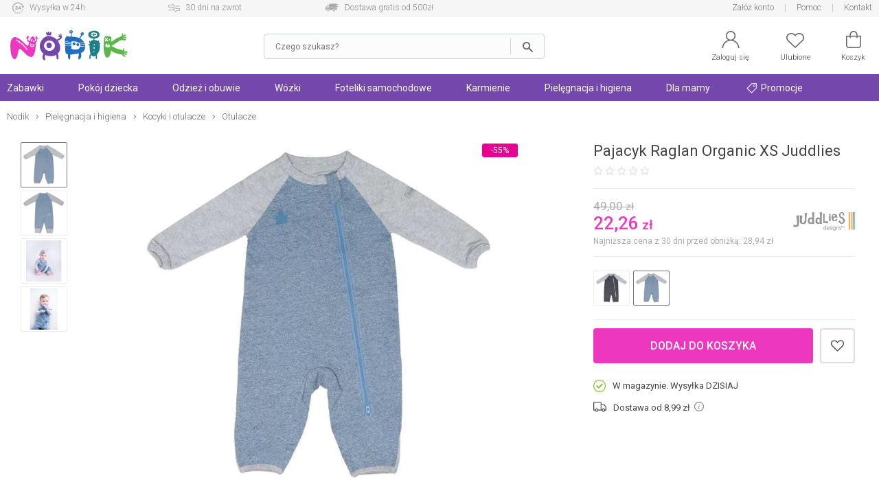

--- FILE ---
content_type: text/html; charset=UTF-8
request_url: https://nodik.pl/pajacyk-raglan-organic-xs-juddlies-blue-p-44206.html
body_size: 26335
content:
<!DOCTYPE html>
<html dir="LTR" lang="pl">
    <head>
        <meta http-equiv="Content-Type" content="text/html; charset=utf-8">
                <title>Pajacyk Raglan Organic XS Juddlies - blue - Nodik.pl</title>
        <meta name="description" content="Pajacyk Raglan Organic XS Juddlies - blue w sklepie Nodik.pl! Sprawdź Pajacyk Raglan Organic XS Juddlies - blue oraz wiele innych produktów na Nodik.pl!">
            <script>
        window.dataLayer = window.dataLayer || [];
        window._ga_product = new Map();
        dataLayer.push({'pageType': 'Product page','visitorLoginState': 'Not Logged','idsShowProducts': [44206],'productsValue': 22.26,'categoryProducts': 'Pielęgnacja i higiena / Kocyki i otulacze / Otulacze'});
        
                    _ga_product.set(44206, {'id':44206, 'name': 'Pajacyk Raglan Organic XS Juddlies', 'category': 'Pielęgnacja i higiena / Kocyki i otulacze / Otulacze', 'brand': 'JUDDLIES', 'price': '22.26', 'list': 'Strona produktu', 'dimension2': 'Wysyłamy w <span>24h</span>'});
            dataLayer.push({
                'ecommerce': {
                    'currency': 'PLN',
                    'detail': {
                        'actionField': {'list': 'Strona produktu'},
                        'products': [{
                                'id': '44206',
                                'name': 'Pajacyk Raglan Organic XS Juddlies',
                                'brand': 'JUDDLIES',
                                'price': '22.26',
                                'category': 'Pielęgnacja i higiena / Kocyki i otulacze / Otulacze',
                                'dimension2': 'Wysyłamy w <span>24h</span>'
                            }]
                    }
                }
            });
        

        (function(w,d,s,l,i){w[l]=w[l]||[];w[l].push({'gtm.start': new Date().getTime(),event:'gtm.js'});var f=d.getElementsByTagName(s)[0], j=d.createElement(s),dl=l!='dataLayer'?'&l='+l:'';j.async=true;j.src='https://www.googletagmanager.com/gtm.js?id='+i+dl;f.parentNode.insertBefore(j,f); })(window,document,'script','dataLayer','GTM-5QGBW5K');
        </script>
        <meta name="viewport" content="width=device-width, initial-scale=1, minimum-scale=1">
        <link href="https://cdn.nodik.pl/" rel="dns-prefetch">
<link href="https://images.nodik.pl" rel="dns-prefetch">
<link href="//fonts.googleapis.com" rel="dns-prefetch">
<link href="//fonts.gstatic.com" rel="dns-prefetch">
<link href="//googleadservices.com" rel="dns-prefetch">
<link href="//googleads.g.doubleclick.net" rel="dns-prefetch">
        <base href="https://nodik.pl/">
        <link rel="alternate" type="application/rss+xml" title="Nowe produkty" href="https://nodik.pl/rss/nowe_produkty.xml">
        <link rel="shortcut icon" href="favicon.ico?v=2" type="image/x-icon">
        <link rel="preload" as="font" href="templates/shop/fonts/svg-icons4.woff" type="font/woff" crossorigin="anonymous">
        <!-- load google fonts -->
                <link rel="preconnect" href="https://fonts.gstatic.com" crossorigin>
                <link rel="preload" as="style" href="https://fonts.googleapis.com/css2?family=Roboto:ital,wght@0,300;0,400;0,500;0,700;1,300;1,400&display=swap">
                <link rel="stylesheet" href="https://fonts.googleapis.com/css2?family=Roboto:ital,wght@0,300;0,400;0,500;0,700;1,300;1,400&display=swap">
                <!-- end load fonts -->        <link rel="stylesheet" type="text/css" href="templates/shop/dist/style-1709386450.min.css">
        <meta name="robots" content="index, follow"><link rel="canonical" href="https://nodik.pl/pajacyk-raglan-organic-xs-juddlies-blue-p-44206.html">
    <meta property="og:title" content="Pajacyk Raglan Organic XS Juddlies - blue - Nodik.pl">
    <meta property="og:description" content="Pajacyk Raglan Organic XS Juddlies - blue w sklepie Nodik.pl! Sprawdź Pajacyk Raglan Organic XS Juddlies - blue oraz wiele innych produktów na Nodik.pl!">
    <meta property="og:locale" content="pl_PL">
    <meta property="og:url" content="https://nodik.pl/pajacyk-raglan-organic-xs-juddlies-blue-p-44206.html">
    <meta property="og:type" content="product">
    <meta property="og:image" content="https://cdn.nodik.pl/p/v1/small/b87fcdf1de25870b9489d72347c53b94.jpg">
                            <style >[wire\:loading], [wire\:loading\.delay], [wire\:loading\.inline-block], [wire\:loading\.inline], [wire\:loading\.block], [wire\:loading\.flex], [wire\:loading\.table], [wire\:loading\.grid], [wire\:loading\.inline-flex] {display: none;}[wire\:loading\.delay\.shortest], [wire\:loading\.delay\.shorter], [wire\:loading\.delay\.short], [wire\:loading\.delay\.long], [wire\:loading\.delay\.longer], [wire\:loading\.delay\.longest] {display:none;}[wire\:offline] {display: none;}[wire\:dirty]:not(textarea):not(input):not(select) {display: none;}input:-webkit-autofill, select:-webkit-autofill, textarea:-webkit-autofill {animation-duration: 50000s;animation-name: livewireautofill;}@keyframes livewireautofill { from {} }</style>    </head>
    <body>
            <noscript><iframe src="https://www.googletagmanager.com/ns.html?id=GTM-5QGBW5K" height="0" width="0" style="display:none;visibility:hidden"></iframe></noscript>
            <script>window.isMobile = false;</script>
                <header id="header">
            <div id="header-top-bar">
                <div class="container">
                    <div class="left">
    <a href="https://nodik.pl/dostepnosc-i-czas-dostawy-h-4.html" class="icon1">Wysyłka w 24h</a>
    <a href="https://nodik.pl/mozliwosc-zwrotu-towarow-h-13.html" class="icon2">30 dni na zwrot</a>
    <a href="https://nodik.pl/koszty-wysylki-h-23.html" class="icon3">Dostawa gratis od 500zł</a>
</div>
<div class="right">
    
    
    <a href="https://nodik.pl/create_account.php" class="notablet">Załóż konto</a>
    
    <a href="https://nodik.pl/pomoc-h-0.html" title="Pomoc">Pomoc</a>
    <a href="https://nodik.pl/kontakt-h-25.html" title="Kontakt">Kontakt</a>
</div>                </div>
            </div>

            <div id="header-main">
                <div class="container">
                    <div id="header-mobile-nav-menu">
                        <a class="i_menu" href="#main_menu">
                            <svg viewBox="0 0 26 26" xmlns="http://www.w3.org/2000/svg"><path d="M0 4.967a.8125.96697 0 01.8125-.96697h24.375a.8125.96697 0 010 1.9339H.8125A.8125.96697 0 010 4.96696zM25.188 13H.813a.8125.96697 0 000 1.9339h24.375a.8125.96697 0 000-1.9339zM13 22H.812a.8125.96697 0 000 1.9339H13A.8125.96697 0 0013 22z"/></svg>
                        </a>
                    </div>
                    <div id="header-logo" >
                                                <a href="https://nodik.pl" ><img src="images/gfx/logo.svg?cache=3" width="316" height="81" alt="Sklep z zabawkami Nodik" title="Powrót na stronę główną NODIK.pl" class="logo" ></a>
                    </div>

                    
                                            <div wire:id="PSyPD8wN8sh5qGbzBBjq" wire:initial-data="{&quot;fingerprint&quot;:{&quot;id&quot;:&quot;PSyPD8wN8sh5qGbzBBjq&quot;,&quot;name&quot;:&quot;autocomplete-search&quot;,&quot;locale&quot;:&quot;pl&quot;,&quot;path&quot;:&quot;pajacyk-raglan-organic-xs-juddlies-blue-p-44206.html&quot;,&quot;method&quot;:&quot;GET&quot;,&quot;v&quot;:&quot;acj&quot;},&quot;effects&quot;:{&quot;listeners&quot;:[&quot;toggleState&quot;]},&quot;serverMemo&quot;:{&quot;children&quot;:[],&quot;errors&quot;:[],&quot;htmlHash&quot;:&quot;77d9ebb9&quot;,&quot;data&quot;:{&quot;opened&quot;:false,&quot;hasSuggestions&quot;:false,&quot;minimalInputCharacterCount&quot;:2,&quot;term&quot;:&quot;&quot;,&quot;type&quot;:&quot;products&quot;,&quot;types&quot;:[&quot;products&quot;,&quot;categories&quot;,&quot;manufacturers&quot;],&quot;isMobile&quot;:false,&quot;lastValidTerm&quot;:&quot;&quot;},&quot;dataMeta&quot;:[],&quot;checksum&quot;:&quot;ce6df87c2a624a1a2507c4472e9587b00fd9081c3d6a76b2ed9665e47ece71d0&quot;}}" id="autocomplete-search-container" class="">
    <div id="autocomplete-search-input">
        <div class="back" wire:click="toggleState()"></div>
        <form wire:loading.class="loading" id="autocomplete-search-form" name="autocomplete-search-form" method="get" action="/" autocomplete="off">
            <input
                id="autocomplete-search-term"
                type="text"
                name="q"
                placeholder="Czego szukasz?"
                autocomplete="off"
                wire:model.debounce.200ms="term"
                                    wire:click="toggleState()"
                                required>
            <button type="submit" class="submit"></button>
        </form>
        <button type="button" class="clear" wire:click="clearTerm()"></button>
    </div>
    </div>

<!-- Livewire Component wire-end:PSyPD8wN8sh5qGbzBBjq -->                        <div id="header-user-menu">

                            <div id="header-find">
                                <a href="javascript:void(0)" class="i_search" onClick="Livewire.emitTo('autocomplete-search', 'toggleState')">
                                    <svg viewBox="0 0 26 26" xmlns="http://www.w3.org/2000/svg"><path d="M23.761 23.607l-5.9154-5.9152a8.9199 8.9196 0 002.0798-5.7298c0-4.9415-4.021-8.9624-8.9627-8.9624S2 7.0204 2 11.962c0 4.9415 4.021 8.9624 8.9627 8.9624 2.1796 0 4.1758-.78217 5.7321-2.0776l5.9133 5.9131a.81275.81272 0 001.1529 0 .81479.81476 0 000-1.1529zM3.63 11.962c0-4.0432 3.2897-7.3328 7.3331-7.3328s7.3331 3.2896 7.3331 7.3328-3.2897 7.3328-7.3331 7.3328S3.63 16.0052 3.63 11.962z"/></svg>
                                    <span>Szukaj</span>
                                </a>
                            </div>

                            <div id="header-account" class="nophone">
                                <a rel="nofollow" href="https://nodik.pl/account.php">
                                    <svg viewBox="0 0 26 26" xmlns="http://www.w3.org/2000/svg"><path d="M13 0C9.0574 0 5.8522 3.202 5.8522 7.1432c0 2.4411 1.2314 4.5985 3.1044 5.888l.31865.21935-.36635.12588c-1.7684.61002-3.3886 1.6173-4.7511 2.9793-2.3166 2.3158-3.608 5.3772-3.6578 8.6443h1.5932c.10506-5.9222 4.9574-10.712 10.907-10.712 5.9492 0 10.802 4.7894 10.907 10.712h1.5932c-.04983-3.267-1.3412-6.3284-3.6578-8.6443-1.3625-1.362-2.9827-2.3693-4.7511-2.9793l-.36635-.12588.31865-.21935c1.873-1.2896 3.1044-3.4469 3.1044-5.888C20.1482 3.2021 16.9431 0 13.0004 0zm0 1.5926c3.0603 0 5.5524 2.4912 5.5524 5.5503S16.0602 12.6952 13 12.6952c-3.0603 0-5.5524-2.4932-5.5524-5.5523S9.9398 1.5926 13 1.5926z"/></svg>
                                    <span>Zaloguj się</span>
                                </a>
                            </div>
                            <div id="header-wishlist">
                                <a rel="nofollow" href="https://nodik.pl/wishlist.php">
                                    <svg viewBox="0 0 26 26" xmlns="http://www.w3.org/2000/svg"><path d="M7.2267 3c-1.8443.000036-3.6886.66734-5.0916 2.0017C.7565 6.3129 0 8.0473 0 9.8907c0 1.8439.75647 3.5781 2.1352 4.8898l.000102.000102 10.319 9.7965c.14708.14008.34247.2181.54558.21775h.0002c.19651 0 .39231-.0723.54587-.21815l10.319-9.7963c1.3785-1.3115 2.1353-3.0459 2.1353-4.8895s-.75683-3.5779-2.1353-4.889c-2.8049-2.6692-7.3764-2.6692-10.182-.00052l-.68229.64802-.68159-.64774c-1.4031-1.3345-3.2474-2.0017-5.0916-2.0017zm11.546 1.5769c1.4476 0 2.8954.52476 3.9985 1.5742 1.0568 1.0053 1.6422 2.3354 1.6422 3.7401 0 1.4046-.58544 2.7344-1.6419 3.7396h-.000099l-9.7718 9.2776-9.7716-9.2773c-1.0571-1.0052-1.6423-2.3353-1.6423-3.7398 0-1.4045.58521-2.7347 1.6423-3.7401 1.103-1.0496 2.551-1.5735 3.998-1.5735 1.4472 0 2.8959.52455 3.9988 1.5741l.000101.000101 1.2283 1.1666c.30706.29195.78554.29195 1.0926 0l1.2285-1.1673c1.1032-1.0495 2.5508-1.5742 3.9983-1.5742z"/></svg>
                                    <span>Ulubione</span>
                                    <div class="wish-count ">0</div>
                                </a>
                            </div>
                            <div id="header-basket">
                                <a rel="nofollow" class="shopping-cart-link" href="https://nodik.pl/shopping_cart.php" title="Koszyk">
                                    <svg viewBox="0 0 26 26" xmlns="http://www.w3.org/2000/svg"><path d="M6.2786 25h13.443c2.3593 0 4.2786-1.9462 4.2786-4.3385V7.6925c0-.42308-.34138-.76923-.75862-.76923h-4.5517v-1.1538c0-3.1808-2.5528-5.7692-5.6897-5.7692-3.1369 0-5.6897 2.5885-5.6897 5.7692v1.1538h-4.5517c-.41724 0-.75862.34615-.75862.76923v12.969c0 2.3923 1.9193 4.3385 4.2786 4.3385zm2.549-19.231c0-2.3346 1.87-4.2308 4.1724-4.2308s4.1724 1.8962 4.1724 4.2308v1.1538H8.8276zM3.5173 8.4613h3.7931v1.4472c0 .42308.34138.76923.75862.76923.41724 0 .75862-.34615.75862-.76923V8.4613h8.3448v1.4472c0 .42308.34138.76923.75862.76923.41724 0 .75862-.34615.75862-.76923V8.4613h3.7931v12.2c0 1.5423-1.2403 2.8-2.7614 2.8h-13.443c-1.521 0-2.7614-1.2577-2.7614-2.8z" data-original="#000000"/></svg>
                                    <span>Koszyk</span>
                                    <div class="basket-count ">0</div>
                                </a>
                            </div>

                        </div>
                                    </div>
            </div>
        </header>

        
            <div id="header-nav">
                <div class="container">
                    <script>
    var contact_link = 'https://nodik.pl/kontakt-h-25.html';
</script>

<script>
    window.categoryList = '[{"id":2,"name":"Zabawki","parent_id":0,"href":"https:\/\/nodik.pl\/zabawki-c-2.html","children":[{"id":179,"name":"Dla niemowl\u0105t","parent_id":2,"href":"https:\/\/nodik.pl\/zabawki-dla-niemowlat-c-179.html","children":[{"id":27,"name":"Do k\u0105pieli","parent_id":179,"href":"https:\/\/nodik.pl\/zabawki-do-kapieli-c-27.html"},{"id":185,"name":"Interaktywne","parent_id":179,"href":"https:\/\/nodik.pl\/zabawki-interaktywne-dla-niemowlat-c-185.html"},{"id":67,"name":"Do raczkowania","parent_id":179,"href":"https:\/\/nodik.pl\/zabawki-do-raczkowania-c-67.html"},{"id":62,"name":"Do w\u00f3zka i \u0142\u00f3\u017ceczka","parent_id":179,"href":"https:\/\/nodik.pl\/zabawki-do-wozka-i-lozeczka-c-62.html"},{"id":180,"name":"Grzechotki i gryzaki","parent_id":179,"href":"https:\/\/nodik.pl\/grzechotki-i-gryzaki-c-180.html","children":[{"id":20,"name":"Grzechotki","parent_id":180,"href":"https:\/\/nodik.pl\/grzechotki-c-20.html"},{"id":19,"name":"Gryzaki","parent_id":180,"href":"https:\/\/nodik.pl\/gryzaki-c-19.html"}]},{"id":12,"name":"Karuzele","parent_id":179,"href":"https:\/\/nodik.pl\/karuzele-nad-lozeczko-c-12.html"},{"id":63,"name":"Projektory i pozytywki","parent_id":179,"href":"https:\/\/nodik.pl\/projektory-i-pozytywki-c-63.html"},{"id":21,"name":"Maty edukacyjne","parent_id":179,"href":"https:\/\/nodik.pl\/maty-edukacyjne-c-21.html"},{"id":18,"name":"Pluszowe","parent_id":179,"href":"https:\/\/nodik.pl\/zabawki-pluszowe-c-18.html"},{"id":269,"name":"Sensoryczne","parent_id":179,"href":"https:\/\/nodik.pl\/sensoryczne-c-269.html"},{"id":184,"name":"Sortery i uk\u0142adanki","parent_id":179,"href":"https:\/\/nodik.pl\/sortery-i-ukladanki-c-184.html"},{"id":98,"name":"Stoliki edukacyjne","parent_id":179,"href":"https:\/\/nodik.pl\/stoliki-edukacyjne-c-98.html"},{"id":95,"name":"Chodziki i pchacze","parent_id":179,"href":"https:\/\/nodik.pl\/chodziki-i-pchacze-c-95.html"},{"id":265,"name":"Je\u017adziki","parent_id":179,"href":"https:\/\/nodik.pl\/jezdziki-c-265.html"},{"id":272,"name":"Na biegunach","parent_id":179,"href":"https:\/\/nodik.pl\/koniki-na-biegunach-c-272.html"},{"id":286,"name":"Drewniane","parent_id":179,"href":"https:\/\/nodik.pl\/drewniane-c-286.html"}]},{"id":74,"name":"Samochody i pojazdy","parent_id":2,"href":"https:\/\/nodik.pl\/samochody-i-pojazdy-c-74.html","children":[{"id":38,"name":"Gara\u017ce i tory","parent_id":74,"href":"https:\/\/nodik.pl\/garaze-i-tory-c-38.html","children":[{"id":175,"name":"Tory samochodowe","parent_id":38,"href":"https:\/\/nodik.pl\/tory-samochodowe-c-175.html"},{"id":81,"name":"Gara\u017ce i parkingi","parent_id":38,"href":"https:\/\/nodik.pl\/garaze-i-parkingi-c-81.html"}]},{"id":82,"name":"Kolejki, poci\u0105gi","parent_id":74,"href":"https:\/\/nodik.pl\/kolejki-pociagi-c-82.html","children":[{"id":90,"name":"Lokomotywy","parent_id":82,"href":"https:\/\/nodik.pl\/lokomotywy-c-90.html"},{"id":91,"name":"Tory","parent_id":82,"href":"https:\/\/nodik.pl\/tory-kolejowe-c-91.html"}]},{"id":170,"name":"Budowlane","parent_id":74,"href":"https:\/\/nodik.pl\/zabawki-budowlane-c-170.html"},{"id":73,"name":"Samoloty","parent_id":74,"href":"https:\/\/nodik.pl\/zabawki-samoloty-c-73.html"},{"id":28,"name":"Samochody","parent_id":74,"href":"https:\/\/nodik.pl\/samochody-c-28.html","children":[{"id":88,"name":"Dla starszak\u00f3w","parent_id":28,"href":"https:\/\/nodik.pl\/samochody-dla-starszakow-c-88.html"},{"id":87,"name":"Dla maluszk\u00f3w","parent_id":28,"href":"https:\/\/nodik.pl\/samochody-dla-maluszkow-c-87.html"},{"id":264,"name":"Akumulatorowe","parent_id":28,"href":"https:\/\/nodik.pl\/akumulatorowe-c-264.html"},{"id":89,"name":"Z bajek","parent_id":28,"href":"https:\/\/nodik.pl\/samochody-z-bajek-c-89.html"}]}]},{"id":56,"name":"Lalki i akcesoria","parent_id":2,"href":"https:\/\/nodik.pl\/lalki-i-akcesoria-c-56.html","children":[{"id":59,"name":"Lalki Barbie","parent_id":56,"href":"https:\/\/nodik.pl\/lalki-barbie-c-59.html"},{"id":103,"name":"Lalki z bajek","parent_id":56,"href":"https:\/\/nodik.pl\/lalki-z-bajek-c-103.html"},{"id":102,"name":"Lalki bobasy","parent_id":56,"href":"https:\/\/nodik.pl\/lalki-bobasy-c-102.html"},{"id":60,"name":"Akcesoria dla lalek","parent_id":56,"href":"https:\/\/nodik.pl\/akcesoria-dla-lalek-c-60.html","children":[{"id":163,"name":"Ubranka dla lalek","parent_id":60,"href":"https:\/\/nodik.pl\/ubranka-dla-lalek-c-163.html"},{"id":164,"name":"Mebelki dla lalek","parent_id":60,"href":"https:\/\/nodik.pl\/mebelki-dla-lalek-c-164.html"},{"id":166,"name":"W\u00f3zki dla lalek","parent_id":60,"href":"https:\/\/nodik.pl\/wozki-dla-lalek-c-166.html"},{"id":167,"name":"Pojazdy dla lalek","parent_id":60,"href":"https:\/\/nodik.pl\/pojazdy-dla-lalek-c-167.html"},{"id":43,"name":"Domki dla lalek","parent_id":60,"href":"https:\/\/nodik.pl\/domki-dla-lalek-c-43.html"},{"id":176,"name":"Pozosta\u0142e","parent_id":60,"href":"https:\/\/nodik.pl\/pozostale-akcesoria-dla-lalek-c-176.html"}]}]},{"id":41,"name":"Ogr\u00f3d i sport","parent_id":2,"href":"https:\/\/nodik.pl\/ogrod-i-sport-c-41.html","children":[{"id":64,"name":"Rowerki i pojazdy","parent_id":41,"href":"https:\/\/nodik.pl\/rowerki-i-pojazdy-c-64.html","children":[{"id":158,"name":"Rowerki","parent_id":64,"href":"https:\/\/nodik.pl\/rowerki-c-158.html"},{"id":159,"name":"Hulajnogi","parent_id":64,"href":"https:\/\/nodik.pl\/hulajnogi-c-159.html"},{"id":340,"name":"Rolki","parent_id":64,"href":"https:\/\/nodik.pl\/rolki-c-340.html"},{"id":263,"name":"Je\u017adziki i pojazdy","parent_id":64,"href":"https:\/\/nodik.pl\/jezdziki-i-pojazdy-c-263.html"},{"id":160,"name":"Akcesoria","parent_id":64,"href":"https:\/\/nodik.pl\/akcesoria-do-rowerkow-i-hulajnog-c-160.html"},{"id":344,"name":"Deskorolki","parent_id":64,"href":"https:\/\/nodik.pl\/deskorolki-c-344.html"}]},{"id":108,"name":"Place zabaw","parent_id":41,"href":"https:\/\/nodik.pl\/place-zabaw-c-108.html"},{"id":106,"name":"Do piasku","parent_id":41,"href":"https:\/\/nodik.pl\/zabawki-do-piasku-c-106.html"},{"id":274,"name":"Wodne","parent_id":41,"href":"https:\/\/nodik.pl\/zabawki-wodne-c-274.html"},{"id":107,"name":"Sportowe","parent_id":41,"href":"https:\/\/nodik.pl\/zabawy-sportowe-c-107.html"},{"id":178,"name":"Pozosta\u0142e","parent_id":41,"href":"https:\/\/nodik.pl\/pozostale-zabawy-ogrodowe-c-178.html"},{"id":419,"name":"Hu\u015btawki ogrodowe","parent_id":41,"href":"https:\/\/nodik.pl\/hustawki-ogrodowe-c-419.html"},{"id":420,"name":"Trampoliny","parent_id":41,"href":"https:\/\/nodik.pl\/trampoliny-c-420.html"},{"id":421,"name":"Hamaki","parent_id":41,"href":"https:\/\/nodik.pl\/hamaki-c-421.html"}]},{"id":39,"name":"Klocki","parent_id":2,"href":"https:\/\/nodik.pl\/klocki-c-39.html","children":[{"id":86,"name":"LEGO","parent_id":39,"href":"https:\/\/nodik.pl\/klocki-lego-c-86.html"},{"id":85,"name":"Dla maluch\u00f3w","parent_id":39,"href":"https:\/\/nodik.pl\/klocki-dla-maluchow-c-85.html"},{"id":168,"name":"Plastikowe","parent_id":39,"href":"https:\/\/nodik.pl\/klocki-plastikowe-c-168.html"},{"id":169,"name":"Konstrukcyjne","parent_id":39,"href":"https:\/\/nodik.pl\/klocki-konstrukcyjne-c-169.html"}]},{"id":181,"name":"Edukacyjne","parent_id":2,"href":"https:\/\/nodik.pl\/zabawki-edukacyjne-c-181.html","children":[{"id":54,"name":"Interaktywne","parent_id":181,"href":"https:\/\/nodik.pl\/zabawki-interaktywne-c-54.html","children":[{"id":83,"name":"Dla maluszka","parent_id":54,"href":"https:\/\/nodik.pl\/zabawki-interaktywne-dla-maluszka-c-83.html"},{"id":84,"name":"Dla starszak\u00f3w","parent_id":54,"href":"https:\/\/nodik.pl\/zabawki-interaktywne-dla-starszakow-c-84.html"}]},{"id":69,"name":"Plastyczne","parent_id":181,"href":"https:\/\/nodik.pl\/zabawki-plastyczne-c-69.html","children":[{"id":245,"name":"Kreatywne","parent_id":69,"href":"https:\/\/nodik.pl\/kreatywne-c-245.html"},{"id":243,"name":"Ciastolina","parent_id":69,"href":"https:\/\/nodik.pl\/ciastolina-c-243.html"}]},{"id":182,"name":"Muzyczne","parent_id":181,"href":"https:\/\/nodik.pl\/zabawki-muzyczne-c-182.html"},{"id":183,"name":"Nauka i do\u015bwiadczenia","parent_id":181,"href":"https:\/\/nodik.pl\/nauka-i-doswiadczenia-c-183.html"}]},{"id":105,"name":"Odgrywanie r\u00f3l","parent_id":2,"href":"https:\/\/nodik.pl\/zabawy-w-odgrywanie-rol-c-105.html","children":[{"id":42,"name":"Kuchnia i dom","parent_id":105,"href":"https:\/\/nodik.pl\/zabawki-kuchnia-i-dom-c-42.html"},{"id":186,"name":"Majsterkowanie","parent_id":105,"href":"https:\/\/nodik.pl\/zabawki-do-majsterkowania-c-186.html"},{"id":188,"name":"Zawody","parent_id":105,"href":"https:\/\/nodik.pl\/zabawa-w-zawody-c-188.html"},{"id":187,"name":"Postacie z bajek","parent_id":105,"href":"https:\/\/nodik.pl\/przebrania-postacie-z-bajek-c-187.html"},{"id":104,"name":"Pistolety","parent_id":105,"href":"https:\/\/nodik.pl\/pistolety-c-104.html"}]},{"id":40,"name":"Gry i puzzle","parent_id":2,"href":"https:\/\/nodik.pl\/gry-i-puzzle-c-40.html","children":[{"id":65,"name":"Gry","parent_id":40,"href":"https:\/\/nodik.pl\/gry-c-65.html","children":[{"id":189,"name":"Planszowe","parent_id":65,"href":"https:\/\/nodik.pl\/gry-planszowe-c-189.html"},{"id":101,"name":"Elektroniczne","parent_id":65,"href":"https:\/\/nodik.pl\/gry-elektroniczne-c-101.html"},{"id":99,"name":"Edukacyjne","parent_id":65,"href":"https:\/\/nodik.pl\/gry-edukacyjne-c-99.html"},{"id":100,"name":"Zr\u0119czno\u015bciowe","parent_id":65,"href":"https:\/\/nodik.pl\/gry-zrecznosciowe-c-100.html"},{"id":244,"name":"Towarzyskie","parent_id":65,"href":"https:\/\/nodik.pl\/gry-towarzyskie-c-244.html"}]},{"id":66,"name":"Puzzle i uk\u0142adanki","parent_id":40,"href":"https:\/\/nodik.pl\/puzzle-i-ukladanki-c-66.html"}]},{"id":61,"name":"Figurki z bajek","parent_id":2,"href":"https:\/\/nodik.pl\/figurki-z-bajek-c-61.html"},{"id":262,"name":"Hity z ekranu TV","parent_id":2,"href":"https:\/\/nodik.pl\/hity-z-ekranu-tv-c-262.html"}]},{"id":47,"name":"Pok\u00f3j dziecka","parent_id":0,"href":"https:\/\/nodik.pl\/pokoj-dziecka-c-47.html","children":[{"id":222,"name":"\u0141\u00f3\u017ceczka","parent_id":47,"href":"https:\/\/nodik.pl\/lozeczka-dla-dzieci-c-222.html","children":[{"id":48,"name":"\u0141\u00f3\u017ceczka turystyczne","parent_id":222,"href":"https:\/\/nodik.pl\/lozeczka-turystyczne-c-48.html"},{"id":223,"name":"\u0141\u00f3\u017ceczka dostawne","parent_id":222,"href":"https:\/\/nodik.pl\/lozeczka-dostawne-dla-dzieci-c-223.html"},{"id":224,"name":"Kojce","parent_id":222,"href":"https:\/\/nodik.pl\/kojce-dla-dzieci-c-224.html"},{"id":227,"name":"Ko\u0142yski i kosze","parent_id":222,"href":"https:\/\/nodik.pl\/kolyski-i-kosze-dla-dzieci-c-227.html"},{"id":120,"name":"Materace","parent_id":222,"href":"https:\/\/nodik.pl\/materace-do-lozeczek-c-120.html"}]},{"id":119,"name":"Po\u015bciel","parent_id":47,"href":"https:\/\/nodik.pl\/posciel-dla-dzieci-c-119.html","children":[{"id":153,"name":"Komplety","parent_id":119,"href":"https:\/\/nodik.pl\/komplety-poscieli-dla-dzieci-c-153.html"},{"id":121,"name":"Poduszki i kliny","parent_id":119,"href":"https:\/\/nodik.pl\/poduszki-i-kliny-c-121.html"},{"id":154,"name":"Prze\u015bcierad\u0142a","parent_id":119,"href":"https:\/\/nodik.pl\/przescieradla-dla-dzieci-c-154.html"},{"id":155,"name":"Ochraniacze","parent_id":119,"href":"https:\/\/nodik.pl\/ochraniacze-do-lozeczek-c-155.html"}]},{"id":9,"name":"Bezpiecze\u0144stwo","parent_id":47,"href":"https:\/\/nodik.pl\/bezpieczenstwo-dzieci-c-9.html","children":[{"id":15,"name":"Nianie elektroniczne","parent_id":9,"href":"https:\/\/nodik.pl\/nianie-elektroniczne-c-15.html"},{"id":136,"name":"Zabezpieczenia","parent_id":9,"href":"https:\/\/nodik.pl\/zabezpieczenia-do-domu-c-136.html"},{"id":137,"name":"Bramki i barierki","parent_id":9,"href":"https:\/\/nodik.pl\/bramki-i-barierki-c-137.html"},{"id":138,"name":"Szelki i kaski","parent_id":9,"href":"https:\/\/nodik.pl\/szelki-i-kaski-c-138.html"}]},{"id":225,"name":"Akcesoria","parent_id":47,"href":"https:\/\/nodik.pl\/akcesoria-do-pokoju-c-225.html","children":[{"id":80,"name":"Noside\u0142ka","parent_id":225,"href":"https:\/\/nodik.pl\/nosidelka-c-80.html"},{"id":228,"name":"Lampki i projektory","parent_id":225,"href":"https:\/\/nodik.pl\/lampki-i-projektory-c-228.html"},{"id":97,"name":"Dekoracje","parent_id":225,"href":"https:\/\/nodik.pl\/dekoracje-c-97.html"},{"id":117,"name":"Plecaki i torby","parent_id":225,"href":"https:\/\/nodik.pl\/plecaki-i-torby-dla-dzieci-c-117.html"},{"id":259,"name":"Pude\u0142ka i organizery","parent_id":225,"href":"https:\/\/nodik.pl\/pudelka-i-organizery-c-259.html"},{"id":92,"name":"Pozosta\u0142e akcesoria","parent_id":225,"href":"https:\/\/nodik.pl\/pozostale-akcesoria-do-pokoju-c-92.html"}]},{"id":55,"name":"Le\u017caczki i bujaczki","parent_id":47,"href":"https:\/\/nodik.pl\/lezaczki-i-bujaczki-c-55.html","children":[{"id":219,"name":"Le\u017caczki","parent_id":55,"href":"https:\/\/nodik.pl\/lezaczki-c-219.html"},{"id":218,"name":"Hu\u015btawki","parent_id":55,"href":"https:\/\/nodik.pl\/hustawki-c-218.html"}]},{"id":51,"name":"Krzese\u0142ka do karmienia","parent_id":47,"href":"https:\/\/nodik.pl\/krzeselka-do-karmienia-c-51.html","children":[{"id":221,"name":"Siedziska na krzes\u0142o","parent_id":51,"href":"https:\/\/nodik.pl\/siedziska-na-krzeslo-c-221.html"},{"id":220,"name":"Wysokie","parent_id":51,"href":"https:\/\/nodik.pl\/krzeselka-do-karmienia-wysokie-c-220.html"}]}]},{"id":305,"name":"Odzie\u017c i obuwie","parent_id":0,"href":"https:\/\/nodik.pl\/odziez-i-obuwie-c-305.html","children":[{"id":306,"name":"Odzie\u017c ch\u0142opi\u0119ca","parent_id":305,"href":"https:\/\/nodik.pl\/odziez-chlopieca-c-306.html","children":[{"id":310,"name":"Kurtki","parent_id":306,"href":"https:\/\/nodik.pl\/kurtki-c-310.html"},{"id":311,"name":"Bluzy","parent_id":306,"href":"https:\/\/nodik.pl\/bluzy-c-311.html"},{"id":312,"name":"Koszulki","parent_id":306,"href":"https:\/\/nodik.pl\/koszulki-c-312.html"},{"id":313,"name":"Bielizna sportowa","parent_id":306,"href":"https:\/\/nodik.pl\/bielizna-sportowa-c-313.html"},{"id":314,"name":"Komplety dresowe","parent_id":306,"href":"https:\/\/nodik.pl\/komplety-dresowe-c-314.html"},{"id":315,"name":"Spodnie","parent_id":306,"href":"https:\/\/nodik.pl\/spodnie-c-315.html"},{"id":316,"name":"Szorty i spodenki","parent_id":306,"href":"https:\/\/nodik.pl\/szorty-i-spodenki-c-316.html"},{"id":317,"name":"Stroje pi\u0142karskie","parent_id":306,"href":"https:\/\/nodik.pl\/stroje-pilkarskie-c-317.html"},{"id":318,"name":"Skarpetki","parent_id":306,"href":"https:\/\/nodik.pl\/skarpetki-c-318.html"}]},{"id":307,"name":"Odzie\u017c dziewcz\u0119ca","parent_id":305,"href":"https:\/\/nodik.pl\/odziez-dziewczeca-c-307.html","children":[{"id":319,"name":"Kurtki","parent_id":307,"href":"https:\/\/nodik.pl\/kurtki-c-319.html"},{"id":320,"name":"Bluzy","parent_id":307,"href":"https:\/\/nodik.pl\/bluzy-c-320.html"},{"id":321,"name":"Koszulki","parent_id":307,"href":"https:\/\/nodik.pl\/koszulki-c-321.html"},{"id":322,"name":"Bielizna sportowa","parent_id":307,"href":"https:\/\/nodik.pl\/bielizna-sportowa-c-322.html"},{"id":323,"name":"Komplety","parent_id":307,"href":"https:\/\/nodik.pl\/komplety-c-323.html","children":[{"id":324,"name":"Sportowe","parent_id":323,"href":"https:\/\/nodik.pl\/sportowe-c-324.html"},{"id":325,"name":"Dresowe","parent_id":323,"href":"https:\/\/nodik.pl\/dresowe-c-325.html"},{"id":326,"name":"Narciarskie","parent_id":323,"href":"https:\/\/nodik.pl\/narciarskie-c-326.html"}]},{"id":327,"name":"Spodnie i spodenki","parent_id":307,"href":"https:\/\/nodik.pl\/spodnie-i-spodenki-c-327.html"},{"id":328,"name":"Skarpetki","parent_id":307,"href":"https:\/\/nodik.pl\/skarpetki-c-328.html"}]},{"id":308,"name":"Obuwie ch\u0142opi\u0119ce","parent_id":305,"href":"https:\/\/nodik.pl\/obuwie-chlopiece-c-308.html","children":[{"id":329,"name":"Buty lifestyle","parent_id":308,"href":"https:\/\/nodik.pl\/buty-lifestyle-c-329.html"},{"id":330,"name":"Buty pi\u0142karskie","parent_id":308,"href":"https:\/\/nodik.pl\/buty-pilkarskie-c-330.html"},{"id":331,"name":"Buty do biegania","parent_id":308,"href":"https:\/\/nodik.pl\/buty-do-biegania-c-331.html"},{"id":332,"name":"Klapki i sanda\u0142y","parent_id":308,"href":"https:\/\/nodik.pl\/klapki-i-sandaly-c-332.html"}]},{"id":309,"name":"Obuwie dziewcz\u0119ce","parent_id":305,"href":"https:\/\/nodik.pl\/obuwie-dziewczece-c-309.html","children":[{"id":333,"name":"Buty lifestyle","parent_id":309,"href":"https:\/\/nodik.pl\/buty-lifestyle-c-333.html"},{"id":334,"name":"Buty do biegania","parent_id":309,"href":"https:\/\/nodik.pl\/buty-do-biegania-c-334.html"},{"id":335,"name":"Klapki i sanda\u0142y","parent_id":309,"href":"https:\/\/nodik.pl\/klapki-i-sandaly-c-335.html"}]},{"id":336,"name":"Akcesoria","parent_id":305,"href":"https:\/\/nodik.pl\/akcesoria-c-336.html"}]},{"id":49,"name":"W\u00f3zki","parent_id":0,"href":"https:\/\/nodik.pl\/wozki-c-49.html","children":[{"id":50,"name":"W\u00f3zki spacerowe","parent_id":49,"href":"https:\/\/nodik.pl\/wozki-spacerowe-c-50.html","children":[{"id":196,"name":"Parasolki","parent_id":50,"href":"https:\/\/nodik.pl\/wozki-parasolki-c-196.html"},{"id":201,"name":"Sk\u0142adane na p\u0142asko","parent_id":50,"href":"https:\/\/nodik.pl\/wozki-skladane-na-plasko-c-201.html"},{"id":197,"name":"Dla bli\u017aniak\u00f3w","parent_id":50,"href":"https:\/\/nodik.pl\/wozki-spacerowe-dla-blizniakow-c-197.html"},{"id":200,"name":"Opcja 2w1","parent_id":50,"href":"https:\/\/nodik.pl\/wozki-dwufunkcyjne-2w1-c-200.html"},{"id":199,"name":"Trzyko\u0142owe","parent_id":50,"href":"https:\/\/nodik.pl\/wozki-trzykolowe-c-199.html"},{"id":198,"name":"Do biegania","parent_id":50,"href":"https:\/\/nodik.pl\/wozki-do-biegania-c-198.html"}]},{"id":57,"name":"W\u00f3zki wielofunkcyjne","parent_id":49,"href":"https:\/\/nodik.pl\/wozki-wielofunkcyjne-c-57.html","children":[{"id":202,"name":"G\u0142\u0119boko-spacerowe 2w1","parent_id":57,"href":"https:\/\/nodik.pl\/wozki-gleboko-spacerowe-2w1-c-202.html"},{"id":203,"name":"Wielofunkcyjne 3w1","parent_id":57,"href":"https:\/\/nodik.pl\/wozki-3w1-c-203.html"},{"id":204,"name":"Dla bli\u017aniak\u00f3w","parent_id":57,"href":"https:\/\/nodik.pl\/wozki-wielofunkcyjne-dla-blizniakow-c-204.html"}]},{"id":53,"name":"Akcesoria","parent_id":49,"href":"https:\/\/nodik.pl\/akcesoria-do-wozkow-c-53.html","children":[{"id":109,"name":"Gondole","parent_id":53,"href":"https:\/\/nodik.pl\/gondole-do-wozkow-c-109.html"},{"id":110,"name":"Torby i organizery","parent_id":53,"href":"https:\/\/nodik.pl\/torby-i-organizery-c-110.html"},{"id":113,"name":"Parasolki i os\u0142onki","parent_id":53,"href":"https:\/\/nodik.pl\/parasolki-i-oslonki-c-113.html"},{"id":123,"name":"Po\u015bciel i wk\u0142adki","parent_id":53,"href":"https:\/\/nodik.pl\/posciel-i-wkladki-do-wozkow-c-123.html"},{"id":111,"name":"\u015apiworki i mufki","parent_id":53,"href":"https:\/\/nodik.pl\/spiworki-i-mufki-do-wozkow-c-111.html"},{"id":112,"name":"Pozosta\u0142e","parent_id":53,"href":"https:\/\/nodik.pl\/pozostale-akcesoria-do-wozkow-c-112.html"}]}]},{"id":35,"name":"Foteliki samochodowe","parent_id":0,"href":"https:\/\/nodik.pl\/foteliki-samochodowe-c-35.html","children":[{"id":161,"name":"Foteliki wg grup","parent_id":35,"href":"https:\/\/nodik.pl\/foteliki-samochodowe-c-161.html","children":[{"id":34,"name":"0-13 kg","parent_id":161,"href":"https:\/\/nodik.pl\/foteliki-samochodowe-0-13-kg-c-34.html"},{"id":212,"name":"0-18 kg","parent_id":161,"href":"https:\/\/nodik.pl\/foteliki-samochodowe-0-18-kg-c-212.html"},{"id":213,"name":"0-25 kg","parent_id":161,"href":"https:\/\/nodik.pl\/foteliki-samochodowe-0-25-kg-c-213.html"},{"id":214,"name":"0-36 kg","parent_id":161,"href":"https:\/\/nodik.pl\/foteliki-samochodowe-0-36-kg-c-214.html"},{"id":36,"name":"9-18 kg","parent_id":161,"href":"https:\/\/nodik.pl\/foteliki-samochodowe-9-18-kg-c-36.html"},{"id":215,"name":"9-25 kg","parent_id":161,"href":"https:\/\/nodik.pl\/foteliki-samochodowe-9-25-kg-c-215.html"},{"id":216,"name":"9-36 kg","parent_id":161,"href":"https:\/\/nodik.pl\/foteliki-samochodowe-9-36-kg-c-216.html"},{"id":37,"name":"15-36 kg","parent_id":161,"href":"https:\/\/nodik.pl\/foteliki-samochodowe-15-36-kg-c-37.html"},{"id":217,"name":"Norma i-Size","parent_id":161,"href":"https:\/\/nodik.pl\/foteliki-samochodowe-i-size-c-217.html"}]},{"id":52,"name":"Akcesoria","parent_id":35,"href":"https:\/\/nodik.pl\/akcesoria-do-fotelikow-c-52.html","children":[{"id":125,"name":"Bazy do fotelik\u00f3w","parent_id":52,"href":"https:\/\/nodik.pl\/bazy-do-fotelikow-c-125.html"},{"id":141,"name":"Na s\u0142o\u0144ce i deszcz","parent_id":52,"href":"https:\/\/nodik.pl\/na-slonce-i-deszcz-c-141.html"},{"id":143,"name":"Organizery i maty","parent_id":52,"href":"https:\/\/nodik.pl\/organizery-i-maty-do-fotelikow-c-143.html"},{"id":142,"name":"Lusterka","parent_id":52,"href":"https:\/\/nodik.pl\/lusterka-do-samochodu-c-142.html"},{"id":144,"name":"Os\u0142ony i zag\u0142\u00f3wki","parent_id":52,"href":"https:\/\/nodik.pl\/oslony-i-zaglowki-c-144.html"},{"id":127,"name":"Wk\u0142adki do fotelika","parent_id":52,"href":"https:\/\/nodik.pl\/wkladki-do-fotelika-c-127.html"},{"id":126,"name":"\u015apiworki i ochraniacze","parent_id":52,"href":"https:\/\/nodik.pl\/spiworki-i-ochraniacze-do-fotelikow-c-126.html"},{"id":145,"name":"Pozosta\u0142e","parent_id":52,"href":"https:\/\/nodik.pl\/pozostale-akcesoria-do-fotelikow-c-145.html"}]}]},{"id":16,"name":"Karmienie","parent_id":0,"href":"https:\/\/nodik.pl\/karmienie-c-16.html","children":[{"id":190,"name":"Karmienie butelk\u0105","parent_id":16,"href":"https:\/\/nodik.pl\/karmienie-butelka-c-190.html","children":[{"id":4,"name":"Butelki do karmienia","parent_id":190,"href":"https:\/\/nodik.pl\/butelki-do-karmienia-c-4.html","children":[{"id":157,"name":"Butelki","parent_id":4,"href":"https:\/\/nodik.pl\/butelki-c-157.html"},{"id":146,"name":"Zestawy butelek","parent_id":4,"href":"https:\/\/nodik.pl\/zestawy-butelek-c-146.html"}]},{"id":29,"name":"Smoczki do butelek","parent_id":190,"href":"https:\/\/nodik.pl\/smoczki-do-butelek-c-29.html"},{"id":23,"name":"Podgrzewacze","parent_id":190,"href":"https:\/\/nodik.pl\/podgrzewacze-pokarmu-c-23.html"},{"id":192,"name":"Sterylizatory","parent_id":190,"href":"https:\/\/nodik.pl\/sterylizatory-do-butelek-c-192.html"},{"id":193,"name":"Suszarki","parent_id":190,"href":"https:\/\/nodik.pl\/suszarki-do-butelek-i-smoczkow-c-193.html"},{"id":191,"name":"Szczotki do butelek","parent_id":190,"href":"https:\/\/nodik.pl\/szczotki-do-butelek-c-191.html"},{"id":211,"name":"Pojemniki","parent_id":190,"href":"https:\/\/nodik.pl\/pojemniki-na-mleko-w-proszku-c-211.html"},{"id":194,"name":"Akcesoria","parent_id":190,"href":"https:\/\/nodik.pl\/akcesoria-do-butelek-c-194.html"}]},{"id":195,"name":"Samodzielne posi\u0142ki","parent_id":16,"href":"https:\/\/nodik.pl\/samodzielne-posilki-c-195.html","children":[{"id":249,"name":"Urz\u0105dzenia wielofunkcyjne","parent_id":195,"href":"https:\/\/nodik.pl\/urzadzenia-wielofunkcyjne-c-249.html"},{"id":17,"name":"Naczynia i sztu\u0107ce","parent_id":195,"href":"https:\/\/nodik.pl\/naczynia-i-sztucce-c-17.html","children":[{"id":150,"name":"Miseczki i talerzyki","parent_id":17,"href":"https:\/\/nodik.pl\/miseczki-i-talerzyki-c-150.html"},{"id":151,"name":"Sztu\u0107ce","parent_id":17,"href":"https:\/\/nodik.pl\/sztucce-dla-dzieci-c-151.html"},{"id":152,"name":"Zestawy obiadowe","parent_id":17,"href":"https:\/\/nodik.pl\/zestawy-obiadowe-c-152.html"}]},{"id":5,"name":"Kubki","parent_id":195,"href":"https:\/\/nodik.pl\/kubki-dla-dzieci-c-5.html","children":[{"id":148,"name":"Ze s\u0142omk\u0105","parent_id":5,"href":"https:\/\/nodik.pl\/kubki-ze-slomka-c-148.html"},{"id":147,"name":"Z ustnikiem","parent_id":5,"href":"https:\/\/nodik.pl\/kubki-z-ustnikiem-c-147.html"},{"id":149,"name":"360 i otwarte","parent_id":5,"href":"https:\/\/nodik.pl\/kubki-360-i-otwarte-c-149.html"}]},{"id":8,"name":"\u015aliniaki","parent_id":195,"href":"https:\/\/nodik.pl\/sliniaki-c-8.html"},{"id":22,"name":"Pojemniki","parent_id":195,"href":"https:\/\/nodik.pl\/pojemniki-na-jedzenie-c-22.html"},{"id":33,"name":"Gryzaki do podawania pokarmu","parent_id":195,"href":"https:\/\/nodik.pl\/gryzaki-do-podawania-pokarmu-c-33.html"}]},{"id":205,"name":"Karmienie piersi\u0105","parent_id":16,"href":"https:\/\/nodik.pl\/karmienie-piersia-c-205.html","children":[{"id":206,"name":"Laktatory","parent_id":205,"href":"https:\/\/nodik.pl\/laktatory-c-206.html"},{"id":207,"name":"Wk\u0142adki laktacyjne","parent_id":205,"href":"https:\/\/nodik.pl\/wkladki-laktacyjne-c-207.html"},{"id":208,"name":"Os\u0142onki piersi","parent_id":205,"href":"https:\/\/nodik.pl\/oslonki-piersi-c-208.html"},{"id":210,"name":"Przechowywanie mleka","parent_id":205,"href":"https:\/\/nodik.pl\/przechowywanie-mleka-matki-c-210.html"},{"id":209,"name":"Poduszki do karmienia","parent_id":205,"href":"https:\/\/nodik.pl\/poduszki-do-karmienia-c-209.html"}]},{"id":32,"name":"Termoopakowania","parent_id":16,"href":"https:\/\/nodik.pl\/termoopakowania-c-32.html"},{"id":26,"name":"Akcesoria","parent_id":16,"href":"https:\/\/nodik.pl\/akcesoria-do-karmienia-c-26.html"}]},{"id":25,"name":"Piel\u0119gnacja i higiena","parent_id":0,"href":"https:\/\/nodik.pl\/pielegnacja-i-higiena-c-25.html","children":[{"id":93,"name":"K\u0105piel","parent_id":25,"href":"https:\/\/nodik.pl\/kapiel-c-93.html","children":[{"id":235,"name":"Wanienki i foteliki","parent_id":93,"href":"https:\/\/nodik.pl\/wanienki-i-foteliki-c-235.html"},{"id":236,"name":"Maty antypo\u015blizgowe","parent_id":93,"href":"https:\/\/nodik.pl\/maty-antyposlizgowe-c-236.html"},{"id":237,"name":"Zabawki do k\u0105pieli","parent_id":93,"href":"https:\/\/nodik.pl\/zabawki-do-kapieli-c-237.html"},{"id":13,"name":"R\u0119czniki i okrycia","parent_id":93,"href":"https:\/\/nodik.pl\/reczniki-i-okrycia-c-13.html"},{"id":238,"name":"Akcesoria","parent_id":93,"href":"https:\/\/nodik.pl\/akcesoria-do-kapieli-c-238.html"}]},{"id":234,"name":"Urz\u0105dzenia medyczne","parent_id":25,"href":"https:\/\/nodik.pl\/urzadzenia-medyczne-c-234.html","children":[{"id":1,"name":"Sterylizatory","parent_id":234,"href":"https:\/\/nodik.pl\/sterylizatory-c-1.html"},{"id":10,"name":"Termometry","parent_id":234,"href":"https:\/\/nodik.pl\/termometry-dla-dzieci-c-10.html"},{"id":24,"name":"Aspiratory i inhalatory","parent_id":234,"href":"https:\/\/nodik.pl\/aspiratory-i-inhalatory-c-24.html"},{"id":129,"name":"Nawil\u017cacze","parent_id":234,"href":"https:\/\/nodik.pl\/nawilzacze-powietrza-c-129.html"}]},{"id":58,"name":"Nocniki i nak\u0142adki","parent_id":25,"href":"https:\/\/nodik.pl\/nocniki-i-nakladki-c-58.html","children":[{"id":231,"name":"Nocniki tradycyjne","parent_id":58,"href":"https:\/\/nodik.pl\/nocniki-tradycyjne-c-231.html"},{"id":230,"name":"Nocniki interaktywne","parent_id":58,"href":"https:\/\/nodik.pl\/nocniki-interaktywne-c-230.html"},{"id":232,"name":"Nak\u0142adki na sedes","parent_id":58,"href":"https:\/\/nodik.pl\/nakladki-na-sedes-dla-dzieci-c-232.html"},{"id":233,"name":"Podesty i schodki","parent_id":58,"href":"https:\/\/nodik.pl\/podesty-i-schodki-dla-dzieci-c-233.html"}]},{"id":30,"name":"Akcesoria","parent_id":25,"href":"https:\/\/nodik.pl\/akcesoria-c-30.html","children":[{"id":248,"name":"Zestawy piel\u0119gnacyjne","parent_id":30,"href":"https:\/\/nodik.pl\/zestawy-pielegnacyjne-c-248.html"},{"id":239,"name":"C\u0105\u017cki i no\u017cyczki","parent_id":30,"href":"https:\/\/nodik.pl\/cazki-i-nozyczki-dla-dzieci-c-239.html"},{"id":240,"name":"Grzebyki do w\u0142os\u00f3w","parent_id":30,"href":"https:\/\/nodik.pl\/grzebyki-do-wlosow-dla-dzieci-c-240.html"},{"id":241,"name":"Szczoteczki do z\u0119b\u00f3w","parent_id":30,"href":"https:\/\/nodik.pl\/szczoteczki-do-zebow-dla-dzieci-c-241.html"},{"id":116,"name":"Czapeczki i ubranka","parent_id":30,"href":"https:\/\/nodik.pl\/czapeczki-i-ubranka-c-116.html"},{"id":260,"name":"Kosmetyki","parent_id":30,"href":"https:\/\/nodik.pl\/kosmetyki-c-260.html"},{"id":242,"name":"Pozosta\u0142e","parent_id":30,"href":"https:\/\/nodik.pl\/pozostale-akcesoria-do-pielegnacji-c-242.html"}]},{"id":3,"name":"Smoczki i gryzaki","parent_id":25,"href":"https:\/\/nodik.pl\/smoczki-i-gryzaki-c-3.html","children":[{"id":156,"name":"Smoczki uspokajaj\u0105ce","parent_id":3,"href":"https:\/\/nodik.pl\/smoczki-uspokajajace-c-156.html"},{"id":229,"name":"Gryzaki","parent_id":3,"href":"https:\/\/nodik.pl\/gryzaki-c-229.html"},{"id":115,"name":"Specjalistyczne","parent_id":3,"href":"https:\/\/nodik.pl\/smoczki-specjalistyczne-c-115.html"},{"id":128,"name":"Zawieszki i etui","parent_id":3,"href":"https:\/\/nodik.pl\/zawieszki-i-etui-do-smoczkow-c-128.html"}]},{"id":130,"name":"Przewijanie","parent_id":25,"href":"https:\/\/nodik.pl\/przewijanie-c-130.html","children":[{"id":132,"name":"Pieluszki","parent_id":130,"href":"https:\/\/nodik.pl\/pieluszki-c-132.html"},{"id":131,"name":"Pojemniki na pieluszki","parent_id":130,"href":"https:\/\/nodik.pl\/pojemniki-na-pieluszki-c-131.html"},{"id":287,"name":"Chusteczki nawil\u017cane","parent_id":130,"href":"https:\/\/nodik.pl\/chusteczki-nawilzane-c-287.html"},{"id":133,"name":"Maty i podk\u0142ady","parent_id":130,"href":"https:\/\/nodik.pl\/maty-i-podklady-do-przewijania-c-133.html"}]},{"id":14,"name":"Kocyki i otulacze","parent_id":25,"href":"https:\/\/nodik.pl\/kocyki-i-otulacze-c-14.html","children":[{"id":134,"name":"Kocyki","parent_id":14,"href":"https:\/\/nodik.pl\/kocyki-c-134.html"},{"id":135,"name":"Otulacze","parent_id":14,"href":"https:\/\/nodik.pl\/otulacze-c-135.html"},{"id":261,"name":"Ro\u017cki i beciki","parent_id":14,"href":"https:\/\/nodik.pl\/rozki-i-beciki-c-261.html"}]}]},{"id":11,"name":"Dla mamy","parent_id":0,"href":"https:\/\/nodik.pl\/dla-mamy-c-11.html","children":[{"id":7,"name":"Laktatory","parent_id":11,"href":"https:\/\/nodik.pl\/laktatory-c-7.html"},{"id":44,"name":"Wk\u0142adki laktacyjne","parent_id":11,"href":"https:\/\/nodik.pl\/wkladki-laktacyjne-c-44.html"},{"id":45,"name":"Bielizna ci\u0105\u017cowa","parent_id":11,"href":"https:\/\/nodik.pl\/bielizna-ciazowa-c-45.html"},{"id":46,"name":"Os\u0142onki piersi","parent_id":11,"href":"https:\/\/nodik.pl\/oslonki-piersi-c-46.html"},{"id":94,"name":"Poduszki i rogale","parent_id":11,"href":"https:\/\/nodik.pl\/poduszki-i-rogale-c-94.html"},{"id":273,"name":"Torebki i plecaki","parent_id":11,"href":"https:\/\/nodik.pl\/torebki-i-plecaki-c-273.html"},{"id":355,"name":"Fitness i zdrowie","parent_id":11,"href":"https:\/\/nodik.pl\/fitness-i-zdrowie-c-355.html","children":[{"id":356,"name":"Akcesoria do \u0107wicze\u0144","parent_id":355,"href":"https:\/\/nodik.pl\/akcesoria-do-cwiczen-c-356.html","children":[{"id":357,"name":"Ekspandery i gumy","parent_id":356,"href":"https:\/\/nodik.pl\/ekspandery-gumy-c-357.html","children":[{"id":358,"name":"Gumy","parent_id":357,"href":"https:\/\/nodik.pl\/gumy-c-358.html"},{"id":359,"name":"Ta\u015bmy","parent_id":357,"href":"https:\/\/nodik.pl\/tasmy-c-359.html"},{"id":360,"name":"Ekspandery","parent_id":357,"href":"https:\/\/nodik.pl\/ekspandery-c-360.html"}]},{"id":361,"name":"Pi\u0142ki do \u0107wicze\u0144","parent_id":356,"href":"https:\/\/nodik.pl\/pilki-do-cwiczen-c-361.html","children":[{"id":362,"name":"Gimnastyczne","parent_id":361,"href":"https:\/\/nodik.pl\/gimnastyczne-c-362.html"},{"id":363,"name":"Bosu","parent_id":361,"href":"https:\/\/nodik.pl\/bosu-c-363.html"},{"id":364,"name":"Do masa\u017cu","parent_id":361,"href":"https:\/\/nodik.pl\/do-masazu-c-364.html"},{"id":365,"name":"Do skakania","parent_id":361,"href":"https:\/\/nodik.pl\/do-skakania-c-365.html"},{"id":366,"name":"Sensoryczne","parent_id":361,"href":"https:\/\/nodik.pl\/sensoryczne-c-366.html"},{"id":367,"name":"Pompki i zatyczki","parent_id":361,"href":"https:\/\/nodik.pl\/pompki-i-zatyczki-c-367.html"}]},{"id":368,"name":"Maty i materace","parent_id":356,"href":"https:\/\/nodik.pl\/maty-i-materace-c-368.html","children":[{"id":369,"name":"Maty do \u0107wicze\u0144","parent_id":368,"href":"https:\/\/nodik.pl\/maty-do-cwiczen-c-369.html"},{"id":370,"name":"Maty amortyzuj\u0105ce","parent_id":368,"href":"https:\/\/nodik.pl\/maty-amortyzujace-c-370.html"}]},{"id":392,"name":"Joga","parent_id":356,"href":"https:\/\/nodik.pl\/joga-c-392.html"},{"id":393,"name":"Skakanki","parent_id":356,"href":"https:\/\/nodik.pl\/skakanki-c-393.html"},{"id":390,"name":"Rollery i wa\u0142ki","parent_id":356,"href":"https:\/\/nodik.pl\/rollery-i-walki-c-390.html"},{"id":396,"name":"Dyski sensoryczne","parent_id":356,"href":"https:\/\/nodik.pl\/dyski-sensoryczne-c-396.html"},{"id":391,"name":"Hula-hop","parent_id":356,"href":"https:\/\/nodik.pl\/hula-hop-c-391.html"},{"id":394,"name":"Stepy","parent_id":356,"href":"https:\/\/nodik.pl\/stepy-c-394.html"},{"id":395,"name":"R\u0119kawiczki treningowe","parent_id":356,"href":"https:\/\/nodik.pl\/rekawiczki-trningowe-c-395.html"},{"id":397,"name":"Odzie\u017c wyszczuplaj\u0105ca","parent_id":356,"href":"https:\/\/nodik.pl\/odziez-wyszczuplajaca-c-397.html","children":[{"id":398,"name":"Pasy wyszczuplajace","parent_id":397,"href":"https:\/\/nodik.pl\/pasy-wyszczuplajace-c-398.html"},{"id":399,"name":"Ubrania treningowe","parent_id":397,"href":"https:\/\/nodik.pl\/ubrania-treningowe-c-399.html"}]},{"id":389,"name":"TRX i pokrewne","parent_id":356,"href":"https:\/\/nodik.pl\/trx-i-i-pokrewne-c-389.html"}]},{"id":409,"name":"Akcesoria do masa\u017cu","parent_id":355,"href":"https:\/\/nodik.pl\/akcesoria-do-masazu-c-409.html","children":[{"id":410,"name":"Pistolety do masa\u017cu","parent_id":409,"href":"https:\/\/nodik.pl\/pistolety-do-masazu-c-410.html"},{"id":411,"name":"Platformy wibracyjne","parent_id":409,"href":"https:\/\/nodik.pl\/platformy-wibracyjne-c-411.html"},{"id":412,"name":"Akupresura","parent_id":409,"href":"https:\/\/nodik.pl\/akupresura-c-412.html"},{"id":413,"name":"Pi\u0142ki do masa\u017cu","parent_id":409,"href":"https:\/\/nodik.pl\/pilki-do-masazu-c-413.html"},{"id":414,"name":"Elektrostymulatory","parent_id":409,"href":"https:\/\/nodik.pl\/elektrostymulatory-c-414.html"},{"id":415,"name":"Masa\u017cery","parent_id":409,"href":"https:\/\/nodik.pl\/masazery-c-415.html"},{"id":416,"name":"Szczotki do masa\u017cu","parent_id":409,"href":"https:\/\/nodik.pl\/szczotki-do-masazu-c-416.html"},{"id":417,"name":"Kosmetyki do masa\u017cu","parent_id":409,"href":"https:\/\/nodik.pl\/kosmetyki-do-masazu-c-417.html"},{"id":418,"name":"Zestawy do masa\u017cu","parent_id":409,"href":"https:\/\/nodik.pl\/zestawy-do-masazu-c-418.html"}]}]}]},{"id":-1,"name":"Nowo\u015bci","href":"https:\/\/nodik.pl\/new","parent_id":0,"class":"new-label"},{"id":-1,"name":"Promocje","href":"https:\/\/nodik.pl\/sale","parent_id":0,"class":"sale-label"}]';
    window.accountMobileNav = '[{"id":1,"name":"Logowanie","href":"https:\/\/nodik.pl\/login.php"},{"id":2,"name":"Rejestracja","href":"https:\/\/nodik.pl\/create_account.php"}]';
    window.helpMobileNav = '[{"id":1,"name":"Pomoc przed zakupami","href":"https:\/\/nodik.pl\/pomoc-przed-zakupami-h-1.html","children":[{"id":3,"name":"Jak z\u0142o\u017cy\u0107 zam\u00f3wienie","href":"https:\/\/nodik.pl\/jak-zlozyc-zamowienie-h-3.html"},{"id":4,"name":"Dost\u0119pno\u015b\u0107 i czas dostawy","href":"https:\/\/nodik.pl\/dostepnosc-i-czas-dostawy-h-4.html"},{"id":23,"name":"Koszty wysy\u0142ki","href":"https:\/\/nodik.pl\/koszty-wysylki-h-23.html"},{"id":5,"name":"Odbi\u00f3r przesy\u0142ki","href":"https:\/\/nodik.pl\/odbior-przesylki-h-5.html"},{"id":6,"name":"Paczkomaty Inpost","href":"https:\/\/nodik.pl\/paczkomaty-inpost-h-6.html"},{"id":7,"name":"Faktury VAT i paragony","href":"https:\/\/nodik.pl\/faktury-vat-i-paragony-h-7.html"}]},{"id":8,"name":"P\u0142atno\u015bci","href":"https:\/\/nodik.pl\/platnosci-h-8.html","children":[{"id":9,"name":"Formy p\u0142atno\u015bci","href":"https:\/\/nodik.pl\/formy-platnosci-h-9.html"},{"id":10,"name":"Sprzeda\u017c ratalna","href":"https:\/\/nodik.pl\/sprzedaz-ratalna-h-10.html"},{"id":11,"name":"Numery kont bankowych","href":"https:\/\/nodik.pl\/numery-kont-bankowych-h-11.html"}]},{"id":12,"name":"Gwarancja i zwroty","href":"https:\/\/nodik.pl\/gwarancja-i-zwroty-h-12.html","children":[{"id":13,"name":"Mo\u017cliwo\u015b\u0107 zwrotu towar\u00f3w","href":"https:\/\/nodik.pl\/mozliwosc-zwrotu-towarow-h-13.html"},{"id":14,"name":"Reklamacje i gwarancje","href":"https:\/\/nodik.pl\/reklamacje-i-gwarancje-h-14.html"}]},{"id":15,"name":"O sklepie","href":"https:\/\/nodik.pl\/o-sklepie-h-15.html","children":[{"id":16,"name":"Bezpiecze\u0144stwo zakup\u00f3w","href":"https:\/\/nodik.pl\/bezpieczenstwo-zakupow-h-16.html"},{"id":27,"name":"Regulamin sklepu","href":"https:\/\/nodik.pl\/regulamin-sklepu-h-27.html"},{"id":24,"name":"Polityka prywatno\u015bci","href":"https:\/\/nodik.pl\/polityka-prywatnosci-h-24.html"},{"id":25,"name":"Kontakt","href":"https:\/\/nodik.pl\/kontakt-h-25.html"}]}]';
</script>

<nav id="main_menu">
    <div id="panel-menu">
        <ul>
            <li data-category-id="2"><a class="has_child nav-link" href="https://nodik.pl/zabawki-c-2.html">Zabawki</a><div><ul id="sub-cat-2" class="submenu"><li data-category-id="179"><a class="has_child nav-link" href="https://nodik.pl/zabawki-dla-niemowlat-c-179.html">Dla niemowląt</a><ul id="sub-cat-179" ><li data-category-id="27"><a href="https://nodik.pl/zabawki-do-kapieli-c-27.html">Do kąpieli</a></li><li data-category-id="185"><a href="https://nodik.pl/zabawki-interaktywne-dla-niemowlat-c-185.html">Interaktywne</a></li><li data-category-id="67"><a href="https://nodik.pl/zabawki-do-raczkowania-c-67.html">Do raczkowania</a></li><li data-category-id="62"><a href="https://nodik.pl/zabawki-do-wozka-i-lozeczka-c-62.html">Do wózka i łóżeczka</a></li><li data-category-id="180"><a class="has_child nav-link" href="https://nodik.pl/grzechotki-i-gryzaki-c-180.html">Grzechotki i gryzaki</a><ul id="sub-cat-180" ></ul></li><li data-category-id="12"><a href="https://nodik.pl/karuzele-nad-lozeczko-c-12.html">Karuzele</a></li><li data-category-id="63"><a href="https://nodik.pl/projektory-i-pozytywki-c-63.html">Projektory i pozytywki</a></li><li data-category-id="21"><a href="https://nodik.pl/maty-edukacyjne-c-21.html">Maty edukacyjne</a></li><li data-category-id="18"><a href="https://nodik.pl/zabawki-pluszowe-c-18.html">Pluszowe</a></li><li data-category-id="269"><a href="https://nodik.pl/sensoryczne-c-269.html">Sensoryczne</a></li><li data-category-id="184"><a href="https://nodik.pl/sortery-i-ukladanki-c-184.html">Sortery i układanki</a></li><li data-category-id="98"><a href="https://nodik.pl/stoliki-edukacyjne-c-98.html">Stoliki edukacyjne</a></li><li data-category-id="95"><a href="https://nodik.pl/chodziki-i-pchacze-c-95.html">Chodziki i pchacze</a></li><li data-category-id="265"><a href="https://nodik.pl/jezdziki-c-265.html">Jeździki</a></li><li data-category-id="272"><a href="https://nodik.pl/koniki-na-biegunach-c-272.html">Na biegunach</a></li><li data-category-id="286"><a href="https://nodik.pl/drewniane-c-286.html">Drewniane</a></li></ul></li><li data-category-id="74"><a class="has_child nav-link" href="https://nodik.pl/samochody-i-pojazdy-c-74.html">Samochody i pojazdy</a><ul id="sub-cat-74" ><li data-category-id="38"><a class="has_child nav-link" href="https://nodik.pl/garaze-i-tory-c-38.html">Garaże i tory</a><ul id="sub-cat-38" ></ul></li><li data-category-id="82"><a class="has_child nav-link" href="https://nodik.pl/kolejki-pociagi-c-82.html">Kolejki, pociągi</a><ul id="sub-cat-82" ></ul></li><li data-category-id="170"><a href="https://nodik.pl/zabawki-budowlane-c-170.html">Budowlane</a></li><li data-category-id="73"><a href="https://nodik.pl/zabawki-samoloty-c-73.html">Samoloty</a></li><li data-category-id="28"><a class="has_child nav-link" href="https://nodik.pl/samochody-c-28.html">Samochody</a><ul id="sub-cat-28" ></ul></li></ul></li><li data-category-id="56"><a class="has_child nav-link" href="https://nodik.pl/lalki-i-akcesoria-c-56.html">Lalki i akcesoria</a><ul id="sub-cat-56" ><li data-category-id="59"><a href="https://nodik.pl/lalki-barbie-c-59.html">Lalki Barbie</a></li><li data-category-id="103"><a href="https://nodik.pl/lalki-z-bajek-c-103.html">Lalki z bajek</a></li><li data-category-id="102"><a href="https://nodik.pl/lalki-bobasy-c-102.html">Lalki bobasy</a></li><li data-category-id="60"><a class="has_child nav-link" href="https://nodik.pl/akcesoria-dla-lalek-c-60.html">Akcesoria dla lalek</a><ul id="sub-cat-60" ></ul></li></ul></li><li data-category-id="41"><a class="has_child nav-link" href="https://nodik.pl/ogrod-i-sport-c-41.html">Ogród i sport</a><ul id="sub-cat-41" ><li data-category-id="64"><a class="has_child nav-link" href="https://nodik.pl/rowerki-i-pojazdy-c-64.html">Rowerki i pojazdy</a><ul id="sub-cat-64" ></ul></li><li data-category-id="108"><a href="https://nodik.pl/place-zabaw-c-108.html">Place zabaw</a></li><li data-category-id="106"><a href="https://nodik.pl/zabawki-do-piasku-c-106.html">Do piasku</a></li><li data-category-id="274"><a href="https://nodik.pl/zabawki-wodne-c-274.html">Wodne</a></li><li data-category-id="107"><a href="https://nodik.pl/zabawy-sportowe-c-107.html">Sportowe</a></li><li data-category-id="178"><a href="https://nodik.pl/pozostale-zabawy-ogrodowe-c-178.html">Pozostałe</a></li><li data-category-id="419"><a href="https://nodik.pl/hustawki-ogrodowe-c-419.html">Huśtawki ogrodowe</a></li><li data-category-id="420"><a href="https://nodik.pl/trampoliny-c-420.html">Trampoliny</a></li><li data-category-id="421"><a href="https://nodik.pl/hamaki-c-421.html">Hamaki</a></li></ul></li><li data-category-id="39"><a class="has_child nav-link" href="https://nodik.pl/klocki-c-39.html">Klocki</a><ul id="sub-cat-39" ><li data-category-id="86"><a href="https://nodik.pl/klocki-lego-c-86.html">LEGO</a></li><li data-category-id="85"><a href="https://nodik.pl/klocki-dla-maluchow-c-85.html">Dla maluchów</a></li><li data-category-id="168"><a href="https://nodik.pl/klocki-plastikowe-c-168.html">Plastikowe</a></li><li data-category-id="169"><a href="https://nodik.pl/klocki-konstrukcyjne-c-169.html">Konstrukcyjne</a></li></ul></li><li data-category-id="181"><a class="has_child nav-link" href="https://nodik.pl/zabawki-edukacyjne-c-181.html">Edukacyjne</a><ul id="sub-cat-181" ><li data-category-id="54"><a class="has_child nav-link" href="https://nodik.pl/zabawki-interaktywne-c-54.html">Interaktywne</a><ul id="sub-cat-54" ></ul></li><li data-category-id="69"><a class="has_child nav-link" href="https://nodik.pl/zabawki-plastyczne-c-69.html">Plastyczne</a><ul id="sub-cat-69" ></ul></li><li data-category-id="182"><a href="https://nodik.pl/zabawki-muzyczne-c-182.html">Muzyczne</a></li><li data-category-id="183"><a href="https://nodik.pl/nauka-i-doswiadczenia-c-183.html">Nauka i doświadczenia</a></li></ul></li><li data-category-id="105"><a class="has_child nav-link" href="https://nodik.pl/zabawy-w-odgrywanie-rol-c-105.html">Odgrywanie ról</a><ul id="sub-cat-105" ><li data-category-id="42"><a href="https://nodik.pl/zabawki-kuchnia-i-dom-c-42.html">Kuchnia i dom</a></li><li data-category-id="186"><a href="https://nodik.pl/zabawki-do-majsterkowania-c-186.html">Majsterkowanie</a></li><li data-category-id="188"><a href="https://nodik.pl/zabawa-w-zawody-c-188.html">Zawody</a></li><li data-category-id="187"><a href="https://nodik.pl/przebrania-postacie-z-bajek-c-187.html">Postacie z bajek</a></li><li data-category-id="104"><a href="https://nodik.pl/pistolety-c-104.html">Pistolety</a></li></ul></li><li data-category-id="40"><a class="has_child nav-link" href="https://nodik.pl/gry-i-puzzle-c-40.html">Gry i puzzle</a><ul id="sub-cat-40" ><li data-category-id="65"><a class="has_child nav-link" href="https://nodik.pl/gry-c-65.html">Gry</a><ul id="sub-cat-65" ></ul></li><li data-category-id="66"><a href="https://nodik.pl/puzzle-i-ukladanki-c-66.html">Puzzle i układanki</a></li></ul></li><li data-category-id="61"><a href="https://nodik.pl/figurki-z-bajek-c-61.html">Figurki z bajek</a></li><li data-category-id="262"><a href="https://nodik.pl/hity-z-ekranu-tv-c-262.html">Hity z ekranu TV</a></li></ul>
                <div class="random_special">
                    <div class="random_title">Okazja dnia</div>
                    <a href="https://nodik.pl/zabawka-kreatywna-oibo-3-pak-moluk-szary-bialy-p-32439.html">
                        <img data-src="https://cdn.nodik.pl/p/v1/small/59fa43da8f0084ada65e89ff4c29319f.jpg" src="images/pixel_trans.gif" width="200" height="200" class="lazyload" alt="Zabawka kreatywna Oibo 3 pak Moluk" title="Zabawka kreatywna Oibo 3 pak Moluk"><span class="stickers"><span class="sticker sticker_promo">-47%</span></span>
                        <div class="name">Zabawka kreatywna Oibo 3 pak Moluk</div>
                        <div class="cena">
                            39,99<span class="currency"> zł</span>
                            <span class="cena_old">74,90<span class="currency"> zł</span></span>
                        </div>
                    </a>
                </div></div></li><li data-category-id="47"><a class="has_child nav-link" href="https://nodik.pl/pokoj-dziecka-c-47.html">Pokój dziecka</a><div><ul id="sub-cat-47" class="submenu"><li data-category-id="222"><a class="has_child nav-link" href="https://nodik.pl/lozeczka-dla-dzieci-c-222.html">Łóżeczka</a><ul id="sub-cat-222" ><li data-category-id="48"><a href="https://nodik.pl/lozeczka-turystyczne-c-48.html">Łóżeczka turystyczne</a></li><li data-category-id="223"><a href="https://nodik.pl/lozeczka-dostawne-dla-dzieci-c-223.html">Łóżeczka dostawne</a></li><li data-category-id="224"><a href="https://nodik.pl/kojce-dla-dzieci-c-224.html">Kojce</a></li><li data-category-id="227"><a href="https://nodik.pl/kolyski-i-kosze-dla-dzieci-c-227.html">Kołyski i kosze</a></li><li data-category-id="120"><a href="https://nodik.pl/materace-do-lozeczek-c-120.html">Materace</a></li></ul></li><li data-category-id="119"><a class="has_child nav-link" href="https://nodik.pl/posciel-dla-dzieci-c-119.html">Pościel</a><ul id="sub-cat-119" ><li data-category-id="153"><a href="https://nodik.pl/komplety-poscieli-dla-dzieci-c-153.html">Komplety</a></li><li data-category-id="121"><a href="https://nodik.pl/poduszki-i-kliny-c-121.html">Poduszki i kliny</a></li><li data-category-id="154"><a href="https://nodik.pl/przescieradla-dla-dzieci-c-154.html">Prześcieradła</a></li><li data-category-id="155"><a href="https://nodik.pl/ochraniacze-do-lozeczek-c-155.html">Ochraniacze</a></li></ul></li><li data-category-id="9"><a class="has_child nav-link" href="https://nodik.pl/bezpieczenstwo-dzieci-c-9.html">Bezpieczeństwo</a><ul id="sub-cat-9" ><li data-category-id="15"><a href="https://nodik.pl/nianie-elektroniczne-c-15.html">Nianie elektroniczne</a></li><li data-category-id="136"><a href="https://nodik.pl/zabezpieczenia-do-domu-c-136.html">Zabezpieczenia</a></li><li data-category-id="137"><a href="https://nodik.pl/bramki-i-barierki-c-137.html">Bramki i barierki</a></li><li data-category-id="138"><a href="https://nodik.pl/szelki-i-kaski-c-138.html">Szelki i kaski</a></li></ul></li><li data-category-id="225"><a class="has_child nav-link" href="https://nodik.pl/akcesoria-do-pokoju-c-225.html">Akcesoria</a><ul id="sub-cat-225" ><li data-category-id="80"><a href="https://nodik.pl/nosidelka-c-80.html">Nosidełka</a></li><li data-category-id="228"><a href="https://nodik.pl/lampki-i-projektory-c-228.html">Lampki i projektory</a></li><li data-category-id="97"><a href="https://nodik.pl/dekoracje-c-97.html">Dekoracje</a></li><li data-category-id="117"><a href="https://nodik.pl/plecaki-i-torby-dla-dzieci-c-117.html">Plecaki i torby</a></li><li data-category-id="259"><a href="https://nodik.pl/pudelka-i-organizery-c-259.html">Pudełka i organizery</a></li><li data-category-id="92"><a href="https://nodik.pl/pozostale-akcesoria-do-pokoju-c-92.html">Pozostałe akcesoria</a></li></ul></li><li data-category-id="55"><a class="has_child nav-link" href="https://nodik.pl/lezaczki-i-bujaczki-c-55.html">Leżaczki i bujaczki</a><ul id="sub-cat-55" ><li data-category-id="219"><a href="https://nodik.pl/lezaczki-c-219.html">Leżaczki</a></li><li data-category-id="218"><a href="https://nodik.pl/hustawki-c-218.html">Huśtawki</a></li></ul></li><li data-category-id="51"><a class="has_child nav-link" href="https://nodik.pl/krzeselka-do-karmienia-c-51.html">Krzesełka do karmienia</a><ul id="sub-cat-51" ><li data-category-id="221"><a href="https://nodik.pl/siedziska-na-krzeslo-c-221.html">Siedziska na krzesło</a></li><li data-category-id="220"><a href="https://nodik.pl/krzeselka-do-karmienia-wysokie-c-220.html">Wysokie</a></li></ul></li></ul>
                <div class="random_special">
                    <div class="random_title">Okazja dnia</div>
                    <a href="https://nodik.pl/krzeselko-do-karmienia-8w1-moa-maxi-cosi-beyond-graphite-p-40492.html">
                        <img data-src="https://cdn.nodik.pl/p/v1/small/6727f4f0f750eee17eb899db549206e9.jpg" src="images/pixel_trans.gif" width="200" height="200" class="lazyload" alt="Krzesełko do karmienia 8w1 Moa Maxi Cosi" title="Krzesełko do karmienia 8w1 Moa Maxi Cosi"><span class="stickers"><span class="sticker sticker_promo">-41%</span></span>
                        <div class="name">Krzesełko do karmienia 8w1 Moa Maxi Cosi</div>
                        <div class="cena">
                            547,40<span class="currency"> zł</span>
                            <span class="cena_old">929,00<span class="currency"> zł</span></span>
                        </div>
                    </a>
                </div></div></li><li data-category-id="305"><a class="has_child nav-link" href="https://nodik.pl/odziez-i-obuwie-c-305.html">Odzież i obuwie</a><div><ul id="sub-cat-305" class="submenu"><li data-category-id="306"><a class="has_child nav-link" href="https://nodik.pl/odziez-chlopieca-c-306.html">Odzież chłopięca</a><ul id="sub-cat-306" ><li data-category-id="310"><a href="https://nodik.pl/kurtki-c-310.html">Kurtki</a></li><li data-category-id="311"><a href="https://nodik.pl/bluzy-c-311.html">Bluzy</a></li><li data-category-id="312"><a href="https://nodik.pl/koszulki-c-312.html">Koszulki</a></li><li data-category-id="313"><a href="https://nodik.pl/bielizna-sportowa-c-313.html">Bielizna sportowa</a></li><li data-category-id="314"><a href="https://nodik.pl/komplety-dresowe-c-314.html">Komplety dresowe</a></li><li data-category-id="315"><a href="https://nodik.pl/spodnie-c-315.html">Spodnie</a></li><li data-category-id="316"><a href="https://nodik.pl/szorty-i-spodenki-c-316.html">Szorty i spodenki</a></li><li data-category-id="317"><a href="https://nodik.pl/stroje-pilkarskie-c-317.html">Stroje piłkarskie</a></li><li data-category-id="318"><a href="https://nodik.pl/skarpetki-c-318.html">Skarpetki</a></li></ul></li><li data-category-id="307"><a class="has_child nav-link" href="https://nodik.pl/odziez-dziewczeca-c-307.html">Odzież dziewczęca</a><ul id="sub-cat-307" ><li data-category-id="319"><a href="https://nodik.pl/kurtki-c-319.html">Kurtki</a></li><li data-category-id="320"><a href="https://nodik.pl/bluzy-c-320.html">Bluzy</a></li><li data-category-id="321"><a href="https://nodik.pl/koszulki-c-321.html">Koszulki</a></li><li data-category-id="322"><a href="https://nodik.pl/bielizna-sportowa-c-322.html">Bielizna sportowa</a></li><li data-category-id="323"><a class="has_child nav-link" href="https://nodik.pl/komplety-c-323.html">Komplety</a><ul id="sub-cat-323" ></ul></li><li data-category-id="327"><a href="https://nodik.pl/spodnie-i-spodenki-c-327.html">Spodnie i spodenki</a></li><li data-category-id="328"><a href="https://nodik.pl/skarpetki-c-328.html">Skarpetki</a></li></ul></li><li data-category-id="308"><a class="has_child nav-link" href="https://nodik.pl/obuwie-chlopiece-c-308.html">Obuwie chłopięce</a><ul id="sub-cat-308" ><li data-category-id="329"><a href="https://nodik.pl/buty-lifestyle-c-329.html">Buty lifestyle</a></li><li data-category-id="330"><a href="https://nodik.pl/buty-pilkarskie-c-330.html">Buty piłkarskie</a></li><li data-category-id="331"><a href="https://nodik.pl/buty-do-biegania-c-331.html">Buty do biegania</a></li><li data-category-id="332"><a href="https://nodik.pl/klapki-i-sandaly-c-332.html">Klapki i sandały</a></li></ul></li><li data-category-id="309"><a class="has_child nav-link" href="https://nodik.pl/obuwie-dziewczece-c-309.html">Obuwie dziewczęce</a><ul id="sub-cat-309" ><li data-category-id="333"><a href="https://nodik.pl/buty-lifestyle-c-333.html">Buty lifestyle</a></li><li data-category-id="334"><a href="https://nodik.pl/buty-do-biegania-c-334.html">Buty do biegania</a></li><li data-category-id="335"><a href="https://nodik.pl/klapki-i-sandaly-c-335.html">Klapki i sandały</a></li></ul></li><li data-category-id="336"><a href="https://nodik.pl/akcesoria-c-336.html">Akcesoria</a></li></ul>
                <div class="random_special">
                    <div class="random_title">Okazja dnia</div>
                    <a href="https://nodik.pl/buty-dzieciece-suede-green-fish-chips-tinycottons-x-puma-p-42531.html">
                        <img data-src="https://cdn.nodik.pl/p/v1/small/70d59a7c92c41e79e96118ca7459e41a.jpg" src="images/pixel_trans.gif" width="200" height="200" class="lazyload" alt="Buty dziecięce Suede Green Fish & Chips TinyCottons x Puma" title="Buty dziecięce Suede Green Fish & Chips TinyCottons x Puma"><span class="stickers"><span class="sticker sticker_promo">-76%</span></span>
                        <div class="name">Buty dziecięce Suede Green Fish &amp; Chips TinyCottons x Puma</div>
                        <div class="cena">
                            79,99<span class="currency"> zł</span>
                            <span class="cena_old">329,00<span class="currency"> zł</span></span>
                        </div>
                    </a>
                </div></div></li><li data-category-id="49"><a class="has_child nav-link" href="https://nodik.pl/wozki-c-49.html">Wózki</a><div><ul id="sub-cat-49" class="submenu"><li data-category-id="50"><a class="has_child nav-link" href="https://nodik.pl/wozki-spacerowe-c-50.html">Wózki spacerowe</a><ul id="sub-cat-50" ><li data-category-id="196"><a href="https://nodik.pl/wozki-parasolki-c-196.html">Parasolki</a></li><li data-category-id="201"><a href="https://nodik.pl/wozki-skladane-na-plasko-c-201.html">Składane na płasko</a></li><li data-category-id="197"><a href="https://nodik.pl/wozki-spacerowe-dla-blizniakow-c-197.html">Dla bliźniaków</a></li><li data-category-id="200"><a href="https://nodik.pl/wozki-dwufunkcyjne-2w1-c-200.html">Opcja 2w1</a></li><li data-category-id="199"><a href="https://nodik.pl/wozki-trzykolowe-c-199.html">Trzykołowe</a></li><li data-category-id="198"><a href="https://nodik.pl/wozki-do-biegania-c-198.html">Do biegania</a></li></ul></li><li data-category-id="57"><a class="has_child nav-link" href="https://nodik.pl/wozki-wielofunkcyjne-c-57.html">Wózki wielofunkcyjne</a><ul id="sub-cat-57" ><li data-category-id="202"><a href="https://nodik.pl/wozki-gleboko-spacerowe-2w1-c-202.html">Głęboko-spacerowe 2w1</a></li><li data-category-id="203"><a href="https://nodik.pl/wozki-3w1-c-203.html">Wielofunkcyjne 3w1</a></li><li data-category-id="204"><a href="https://nodik.pl/wozki-wielofunkcyjne-dla-blizniakow-c-204.html">Dla bliźniaków</a></li></ul></li><li data-category-id="53"><a class="has_child nav-link" href="https://nodik.pl/akcesoria-do-wozkow-c-53.html">Akcesoria</a><ul id="sub-cat-53" ><li data-category-id="109"><a href="https://nodik.pl/gondole-do-wozkow-c-109.html">Gondole</a></li><li data-category-id="110"><a href="https://nodik.pl/torby-i-organizery-c-110.html">Torby i organizery</a></li><li data-category-id="113"><a href="https://nodik.pl/parasolki-i-oslonki-c-113.html">Parasolki i osłonki</a></li><li data-category-id="123"><a href="https://nodik.pl/posciel-i-wkladki-do-wozkow-c-123.html">Pościel i wkładki</a></li><li data-category-id="111"><a href="https://nodik.pl/spiworki-i-mufki-do-wozkow-c-111.html">Śpiworki i mufki</a></li><li data-category-id="112"><a href="https://nodik.pl/pozostale-akcesoria-do-wozkow-c-112.html">Pozostałe</a></li></ul></li><li class="menu-brands" style="width:25%;"><a href="https://nodik.pl/wozki-c-49.html">Popularni producenci</a><ul class="brands"><li><a href="https://nodik.pl/wozki-sensillo-c-49,44.html"><img data-src="https://images.nodik.pl/logos/1480809600/44.jpg" src="images/pixel_trans.gif" alt="Wózki Sensillo" title="Wózki Sensillo" width="150" height="85" class="lazyload"></a></li><li><a href="https://nodik.pl/wozki-chicco-c-49,38.html"><img data-src="https://images.nodik.pl/logos/1480809600/38.jpg" src="images/pixel_trans.gif" alt="Wózki Chicco" title="Wózki Chicco" width="150" height="85" class="lazyload"></a></li><li><a href="https://nodik.pl/wozki-dooky-c-49,132.html"><img data-src="https://images.nodik.pl/logos/1500475860/132.png" src="images/pixel_trans.gif" alt="Wózki Dooky" title="Wózki Dooky" width="300" height="73" class="lazyload"></a></li><li><a href="https://nodik.pl/wozki-cottonmoose-c-49,538.html"><img data-src="https://images.nodik.pl/logos/1603286433/538.jpeg" src="images/pixel_trans.gif" alt="Wózki COTTONMOOSE" title="Wózki COTTONMOOSE" width="85" height="85" class="lazyload"></a></li><li><a href="https://nodik.pl/wozki-euro-cart-c-49,339.html"><img data-src="https://images.nodik.pl/logos/1560263511/339.jpg" src="images/pixel_trans.gif" alt="Wózki Euro-Cart" title="Wózki Euro-Cart" width="300" height="60" class="lazyload"></a></li><li><a href="https://nodik.pl/wozki-bo-jungle-c-49,208.html"><img data-src="https://images.nodik.pl/logos/1523534391/208.jpg" src="images/pixel_trans.gif" alt="Wózki Bo Jungle" title="Wózki Bo Jungle" width="116" height="85" class="lazyload"></a></li><li><a href="https://nodik.pl/wozki-squizz-by-looping-c-49,232.html"><img data-src="https://images.nodik.pl/logos/1526651311/232.png" src="images/pixel_trans.gif" alt="Wózki Squizz By Looping" title="Wózki Squizz By Looping" width="85" height="85" class="lazyload"></a></li><li><a href="https://nodik.pl/wozki-outtec-c-49,457.html"><img data-src="https://images.nodik.pl/logos/1586522178/457.png" src="images/pixel_trans.gif" alt="Wózki OUTTEC" title="Wózki OUTTEC" width="111" height="56" class="lazyload"></a></li></ul></li></ul>
                <div class="random_special">
                    <div class="random_title">Okazja dnia</div>
                    <a href="https://nodik.pl/spiworek-riviera-sensillo-pink-p-48403.html">
                        <img data-src="https://cdn.nodik.pl/p/v1/small/add8eff36386bb512142fbd896ca70ff.jpg" src="images/pixel_trans.gif" width="200" height="200" class="lazyload" alt="Śpiworek Riviera Sensillo" title="Śpiworek Riviera Sensillo"><span class="stickers"><span class="sticker sticker_promo">-53%</span></span>
                        <div class="name">Śpiworek Riviera Sensillo</div>
                        <div class="cena">
                            131,65<span class="currency"> zł</span>
                            <span class="cena_old">282,11<span class="currency"> zł</span></span>
                        </div>
                    </a>
                </div></div></li><li data-category-id="35"><a class="has_child nav-link" href="https://nodik.pl/foteliki-samochodowe-c-35.html">Foteliki samochodowe</a><div><ul id="sub-cat-35" class="submenu"><li data-category-id="161"><a class="has_child nav-link" href="https://nodik.pl/foteliki-samochodowe-c-161.html">Foteliki wg grup</a><ul id="sub-cat-161" ><li data-category-id="34"><a href="https://nodik.pl/foteliki-samochodowe-0-13-kg-c-34.html">0-13 kg</a></li><li data-category-id="212"><a href="https://nodik.pl/foteliki-samochodowe-0-18-kg-c-212.html">0-18 kg</a></li><li data-category-id="213"><a href="https://nodik.pl/foteliki-samochodowe-0-25-kg-c-213.html">0-25 kg</a></li><li data-category-id="214"><a href="https://nodik.pl/foteliki-samochodowe-0-36-kg-c-214.html">0-36 kg</a></li><li data-category-id="36"><a href="https://nodik.pl/foteliki-samochodowe-9-18-kg-c-36.html">9-18 kg</a></li><li data-category-id="215"><a href="https://nodik.pl/foteliki-samochodowe-9-25-kg-c-215.html">9-25 kg</a></li><li data-category-id="216"><a href="https://nodik.pl/foteliki-samochodowe-9-36-kg-c-216.html">9-36 kg</a></li><li data-category-id="37"><a href="https://nodik.pl/foteliki-samochodowe-15-36-kg-c-37.html">15-36 kg</a></li><li data-category-id="217"><a href="https://nodik.pl/foteliki-samochodowe-i-size-c-217.html">Norma i-Size</a></li></ul></li><li data-category-id="52"><a class="has_child nav-link" href="https://nodik.pl/akcesoria-do-fotelikow-c-52.html">Akcesoria</a><ul id="sub-cat-52" ><li data-category-id="125"><a href="https://nodik.pl/bazy-do-fotelikow-c-125.html">Bazy do fotelików</a></li><li data-category-id="141"><a href="https://nodik.pl/na-slonce-i-deszcz-c-141.html">Na słońce i deszcz</a></li><li data-category-id="143"><a href="https://nodik.pl/organizery-i-maty-do-fotelikow-c-143.html">Organizery i maty</a></li><li data-category-id="142"><a href="https://nodik.pl/lusterka-do-samochodu-c-142.html">Lusterka</a></li><li data-category-id="144"><a href="https://nodik.pl/oslony-i-zaglowki-c-144.html">Osłony i zagłówki</a></li><li data-category-id="127"><a href="https://nodik.pl/wkladki-do-fotelika-c-127.html">Wkładki do fotelika</a></li><li data-category-id="126"><a href="https://nodik.pl/spiworki-i-ochraniacze-do-fotelikow-c-126.html">Śpiworki i ochraniacze</a></li><li data-category-id="145"><a href="https://nodik.pl/pozostale-akcesoria-do-fotelikow-c-145.html">Pozostałe</a></li></ul></li><li class="menu-brands" style="width:50%;"><a href="https://nodik.pl/foteliki-samochodowe-c-35.html">Popularni producenci</a><ul class="brands"><li><a href="https://nodik.pl/foteliki-samochodowe-bebe-confort-c-35,336.html"><img data-src="https://images.nodik.pl/logos/1559919274/336.jpg" src="images/pixel_trans.gif" alt="Foteliki samochodowe Bebe Confort" title="Foteliki samochodowe Bebe Confort" width="300" height="54" class="lazyload"></a></li><li><a href="https://nodik.pl/foteliki-samochodowe-nickelodeon-c-35,656.html"></a></li><li><a href="https://nodik.pl/foteliki-samochodowe-caretero-c-35,7.html"><img data-src="https://images.nodik.pl/logos/1377820800/7.jpg" src="images/pixel_trans.gif" alt="Foteliki samochodowe Caretero" title="Foteliki samochodowe Caretero" width="100" height="75" class="lazyload"></a></li><li><a href="https://nodik.pl/foteliki-samochodowe-dooky-c-35,132.html"><img data-src="https://images.nodik.pl/logos/1500475860/132.png" src="images/pixel_trans.gif" alt="Foteliki samochodowe Dooky" title="Foteliki samochodowe Dooky" width="300" height="73" class="lazyload"></a></li><li><a href="https://nodik.pl/foteliki-samochodowe-bo-jungle-c-35,208.html"><img data-src="https://images.nodik.pl/logos/1523534391/208.jpg" src="images/pixel_trans.gif" alt="Foteliki samochodowe Bo Jungle" title="Foteliki samochodowe Bo Jungle" width="116" height="85" class="lazyload"></a></li><li><a href="https://nodik.pl/foteliki-samochodowe-dare2b-c-35,799.html"><img data-src="https://images.nodik.pl/logos/1667374343/799.png" src="images/pixel_trans.gif" alt="Foteliki samochodowe DARE2B" title="Foteliki samochodowe DARE2B" width="300" height="60" class="lazyload"></a></li><li><a href="https://nodik.pl/foteliki-samochodowe-chicco-c-35,38.html"><img data-src="https://images.nodik.pl/logos/1480809600/38.jpg" src="images/pixel_trans.gif" alt="Foteliki samochodowe Chicco" title="Foteliki samochodowe Chicco" width="150" height="85" class="lazyload"></a></li><li><a href="https://nodik.pl/foteliki-samochodowe-ducksday-c-35,798.html"><img data-src="https://images.nodik.pl/logos/1667208960/798.png" src="images/pixel_trans.gif" alt="Foteliki samochodowe DUCKSDAY" title="Foteliki samochodowe DUCKSDAY" width="263" height="85" class="lazyload"></a></li><li><a href="https://nodik.pl/foteliki-samochodowe-dreambaby-c-35,220.html"><img data-src="https://images.nodik.pl/logos/1523534669/220.jpg" src="images/pixel_trans.gif" alt="Foteliki samochodowe Dreambaby" title="Foteliki samochodowe Dreambaby" width="241" height="85" class="lazyload"></a></li><li><a href="https://nodik.pl/foteliki-samochodowe-kuli-muli-c-35,255.html"><img data-src="https://images.nodik.pl/logos/1531828397/255.jpg" src="images/pixel_trans.gif" alt="Foteliki samochodowe Kuli-Muli" title="Foteliki samochodowe Kuli-Muli" width="300" height="59" class="lazyload"></a></li><li><a href="https://nodik.pl/foteliki-samochodowe-sensillo-c-35,44.html"><img data-src="https://images.nodik.pl/logos/1480809600/44.jpg" src="images/pixel_trans.gif" alt="Foteliki samochodowe Sensillo" title="Foteliki samochodowe Sensillo" width="150" height="85" class="lazyload"></a></li><li><a href="https://nodik.pl/foteliki-samochodowe-littlelife-c-35,129.html"><img data-src="https://images.nodik.pl/logos/1500301860/129.png" src="images/pixel_trans.gif" alt="Foteliki samochodowe Littlelife" title="Foteliki samochodowe Littlelife" width="283" height="85" class="lazyload"></a></li><li><a href="https://nodik.pl/foteliki-samochodowe-maxi-cosi-c-35,30.html"><img data-src="https://images.nodik.pl/logos/1480809600/30.png" src="images/pixel_trans.gif" alt="Foteliki samochodowe Maxi-Cosi" title="Foteliki samochodowe Maxi-Cosi" width="300" height="57" class="lazyload"></a></li><li><a href="https://nodik.pl/foteliki-samochodowe-momi-c-35,578.html"><img data-src="https://images.nodik.pl/logos/1611036032/578.png" src="images/pixel_trans.gif" alt="Foteliki samochodowe MOMI" title="Foteliki samochodowe MOMI" width="96" height="42" class="lazyload"></a></li><li><a href="https://nodik.pl/foteliki-samochodowe-a3-babykids-c-35,415.html"><img data-src="https://images.nodik.pl/logos/1578387135/415.jpg" src="images/pixel_trans.gif" alt="Foteliki samochodowe A3 BABYKIDS" title="Foteliki samochodowe A3 BABYKIDS" width="95" height="85" class="lazyload"></a></li><li><a href="https://nodik.pl/foteliki-samochodowe-romer-c-35,69.html"><img data-src="https://images.nodik.pl/logos/1480809600/69.png" src="images/pixel_trans.gif" alt="Foteliki samochodowe Romer" title="Foteliki samochodowe Romer" width="204" height="85" class="lazyload"></a></li><li><a href="https://nodik.pl/foteliki-samochodowe-cottonmoose-c-35,538.html"><img data-src="https://images.nodik.pl/logos/1603286433/538.jpeg" src="images/pixel_trans.gif" alt="Foteliki samochodowe COTTONMOOSE" title="Foteliki samochodowe COTTONMOOSE" width="85" height="85" class="lazyload"></a></li></ul></li></ul>
                <div class="random_special">
                    <div class="random_title">Okazja dnia</div>
                    <a href="https://nodik.pl/fotelik-samochodowy-evolvefix-i-size-0-36kg-bebe-confort-gray-mist-p-51085.html">
                        <img data-src="https://cdn.nodik.pl/p/v1/small/f4ae1ffd10f2239fba9ee7d7e021035c.jpg" src="images/pixel_trans.gif" width="200" height="200" class="lazyload" alt="Fotelik samochodowy EvolveFix i-Size 0-36kg Bebe Confort" title="Fotelik samochodowy EvolveFix i-Size 0-36kg Bebe Confort"><span class="stickers"><span class="sticker sticker_promo">-51%</span></span>
                        <div class="name">Fotelik samochodowy EvolveFix i-Size 0-36kg Bebe Confort</div>
                        <div class="cena">
                            662,72<span class="currency"> zł</span>
                            <span class="cena_old">1&nbsp;359,99<span class="currency"> zł</span></span>
                        </div>
                    </a>
                </div></div></li><li data-category-id="16"><a class="has_child nav-link" href="https://nodik.pl/karmienie-c-16.html">Karmienie</a><div><ul id="sub-cat-16" class="submenu"><li data-category-id="190"><a class="has_child nav-link" href="https://nodik.pl/karmienie-butelka-c-190.html">Karmienie butelką</a><ul id="sub-cat-190" ><li data-category-id="4"><a class="has_child nav-link" href="https://nodik.pl/butelki-do-karmienia-c-4.html">Butelki do karmienia</a><ul id="sub-cat-4" ></ul></li><li data-category-id="29"><a href="https://nodik.pl/smoczki-do-butelek-c-29.html">Smoczki do butelek</a></li><li data-category-id="23"><a href="https://nodik.pl/podgrzewacze-pokarmu-c-23.html">Podgrzewacze</a></li><li data-category-id="192"><a href="https://nodik.pl/sterylizatory-do-butelek-c-192.html">Sterylizatory</a></li><li data-category-id="193"><a href="https://nodik.pl/suszarki-do-butelek-i-smoczkow-c-193.html">Suszarki</a></li><li data-category-id="191"><a href="https://nodik.pl/szczotki-do-butelek-c-191.html">Szczotki do butelek</a></li><li data-category-id="211"><a href="https://nodik.pl/pojemniki-na-mleko-w-proszku-c-211.html">Pojemniki</a></li><li data-category-id="194"><a href="https://nodik.pl/akcesoria-do-butelek-c-194.html">Akcesoria</a></li></ul></li><li data-category-id="195"><a class="has_child nav-link" href="https://nodik.pl/samodzielne-posilki-c-195.html">Samodzielne posiłki</a><ul id="sub-cat-195" ><li data-category-id="249"><a href="https://nodik.pl/urzadzenia-wielofunkcyjne-c-249.html">Urządzenia wielofunkcyjne</a></li><li data-category-id="17"><a class="has_child nav-link" href="https://nodik.pl/naczynia-i-sztucce-c-17.html">Naczynia i sztućce</a><ul id="sub-cat-17" ></ul></li><li data-category-id="5"><a class="has_child nav-link" href="https://nodik.pl/kubki-dla-dzieci-c-5.html">Kubki</a><ul id="sub-cat-5" ></ul></li><li data-category-id="8"><a href="https://nodik.pl/sliniaki-c-8.html">Śliniaki</a></li><li data-category-id="22"><a href="https://nodik.pl/pojemniki-na-jedzenie-c-22.html">Pojemniki</a></li><li data-category-id="33"><a href="https://nodik.pl/gryzaki-do-podawania-pokarmu-c-33.html">Gryzaki do podawania pokarmu</a></li></ul></li><li data-category-id="205"><a class="has_child nav-link" href="https://nodik.pl/karmienie-piersia-c-205.html">Karmienie piersią</a><ul id="sub-cat-205" ><li data-category-id="206"><a href="https://nodik.pl/laktatory-c-206.html">Laktatory</a></li><li data-category-id="207"><a href="https://nodik.pl/wkladki-laktacyjne-c-207.html">Wkładki laktacyjne</a></li><li data-category-id="208"><a href="https://nodik.pl/oslonki-piersi-c-208.html">Osłonki piersi</a></li><li data-category-id="210"><a href="https://nodik.pl/przechowywanie-mleka-matki-c-210.html">Przechowywanie mleka</a></li><li data-category-id="209"><a href="https://nodik.pl/poduszki-do-karmienia-c-209.html">Poduszki do karmienia</a></li></ul></li><li data-category-id="32"><a href="https://nodik.pl/termoopakowania-c-32.html">Termoopakowania</a></li><li data-category-id="26"><a href="https://nodik.pl/akcesoria-do-karmienia-c-26.html">Akcesoria</a></li></ul>
                <div class="random_special">
                    <div class="random_title">Okazja dnia</div>
                    <a href="https://nodik.pl/talerzyk-silikonowy-bear-z-przyssawka-bo-jungle-pink-p-38780.html">
                        <img data-src="https://cdn.nodik.pl/p/v1/small/4475dd37b4af3a56532d307bda1ab04a.jpg" src="images/pixel_trans.gif" width="200" height="200" class="lazyload" alt="Talerzyk silikonowy Bear z przyssawką Bo Jungle" title="Talerzyk silikonowy Bear z przyssawką Bo Jungle"><span class="stickers"><span class="sticker sticker_promo">-46%</span></span>
                        <div class="name">Talerzyk silikonowy Bear z przyssawką Bo Jungle</div>
                        <div class="cena">
                            34,99<span class="currency"> zł</span>
                            <span class="cena_old">64,90<span class="currency"> zł</span></span>
                        </div>
                    </a>
                </div></div></li><li data-category-id="25"><a class="has_child nav-link" href="https://nodik.pl/pielegnacja-i-higiena-c-25.html">Pielęgnacja i higiena</a><div><ul id="sub-cat-25" class="submenu"><li data-category-id="93"><a class="has_child nav-link" href="https://nodik.pl/kapiel-c-93.html">Kąpiel</a><ul id="sub-cat-93" ><li data-category-id="235"><a href="https://nodik.pl/wanienki-i-foteliki-c-235.html">Wanienki i foteliki</a></li><li data-category-id="236"><a href="https://nodik.pl/maty-antyposlizgowe-c-236.html">Maty antypoślizgowe</a></li><li data-category-id="237"><a href="https://nodik.pl/zabawki-do-kapieli-c-237.html">Zabawki do kąpieli</a></li><li data-category-id="13"><a href="https://nodik.pl/reczniki-i-okrycia-c-13.html">Ręczniki i okrycia</a></li><li data-category-id="238"><a href="https://nodik.pl/akcesoria-do-kapieli-c-238.html">Akcesoria</a></li></ul></li><li data-category-id="234"><a class="has_child nav-link" href="https://nodik.pl/urzadzenia-medyczne-c-234.html">Urządzenia medyczne</a><ul id="sub-cat-234" ><li data-category-id="1"><a href="https://nodik.pl/sterylizatory-c-1.html">Sterylizatory</a></li><li data-category-id="10"><a href="https://nodik.pl/termometry-dla-dzieci-c-10.html">Termometry</a></li><li data-category-id="24"><a href="https://nodik.pl/aspiratory-i-inhalatory-c-24.html">Aspiratory i inhalatory</a></li><li data-category-id="129"><a href="https://nodik.pl/nawilzacze-powietrza-c-129.html">Nawilżacze</a></li></ul></li><li data-category-id="58"><a class="has_child nav-link" href="https://nodik.pl/nocniki-i-nakladki-c-58.html">Nocniki i nakładki</a><ul id="sub-cat-58" ><li data-category-id="231"><a href="https://nodik.pl/nocniki-tradycyjne-c-231.html">Nocniki tradycyjne</a></li><li data-category-id="230"><a href="https://nodik.pl/nocniki-interaktywne-c-230.html">Nocniki interaktywne</a></li><li data-category-id="232"><a href="https://nodik.pl/nakladki-na-sedes-dla-dzieci-c-232.html">Nakładki na sedes</a></li><li data-category-id="233"><a href="https://nodik.pl/podesty-i-schodki-dla-dzieci-c-233.html">Podesty i schodki</a></li></ul></li><li data-category-id="30"><a class="has_child nav-link" href="https://nodik.pl/akcesoria-c-30.html">Akcesoria</a><ul id="sub-cat-30" ><li data-category-id="248"><a href="https://nodik.pl/zestawy-pielegnacyjne-c-248.html">Zestawy pielęgnacyjne</a></li><li data-category-id="239"><a href="https://nodik.pl/cazki-i-nozyczki-dla-dzieci-c-239.html">Cążki i nożyczki</a></li><li data-category-id="240"><a href="https://nodik.pl/grzebyki-do-wlosow-dla-dzieci-c-240.html">Grzebyki do włosów</a></li><li data-category-id="241"><a href="https://nodik.pl/szczoteczki-do-zebow-dla-dzieci-c-241.html">Szczoteczki do zębów</a></li><li data-category-id="116"><a href="https://nodik.pl/czapeczki-i-ubranka-c-116.html">Czapeczki i ubranka</a></li><li data-category-id="260"><a href="https://nodik.pl/kosmetyki-c-260.html">Kosmetyki</a></li><li data-category-id="242"><a href="https://nodik.pl/pozostale-akcesoria-do-pielegnacji-c-242.html">Pozostałe</a></li></ul></li><li data-category-id="3"><a class="has_child nav-link" href="https://nodik.pl/smoczki-i-gryzaki-c-3.html">Smoczki i gryzaki</a><ul id="sub-cat-3" ><li data-category-id="156"><a href="https://nodik.pl/smoczki-uspokajajace-c-156.html">Smoczki uspokajające</a></li><li data-category-id="229"><a href="https://nodik.pl/gryzaki-c-229.html">Gryzaki</a></li><li data-category-id="115"><a href="https://nodik.pl/smoczki-specjalistyczne-c-115.html">Specjalistyczne</a></li><li data-category-id="128"><a href="https://nodik.pl/zawieszki-i-etui-do-smoczkow-c-128.html">Zawieszki i etui</a></li></ul></li><li data-category-id="130"><a class="has_child nav-link" href="https://nodik.pl/przewijanie-c-130.html">Przewijanie</a><ul id="sub-cat-130" ><li data-category-id="132"><a href="https://nodik.pl/pieluszki-c-132.html">Pieluszki</a></li><li data-category-id="131"><a href="https://nodik.pl/pojemniki-na-pieluszki-c-131.html">Pojemniki na pieluszki</a></li><li data-category-id="287"><a href="https://nodik.pl/chusteczki-nawilzane-c-287.html">Chusteczki nawilżane</a></li><li data-category-id="133"><a href="https://nodik.pl/maty-i-podklady-do-przewijania-c-133.html">Maty i podkłady</a></li></ul></li><li data-category-id="14"><a class="has_child nav-link" href="https://nodik.pl/kocyki-i-otulacze-c-14.html">Kocyki i otulacze</a><ul id="sub-cat-14" ><li data-category-id="134"><a href="https://nodik.pl/kocyki-c-134.html">Kocyki</a></li><li data-category-id="135"><a href="https://nodik.pl/otulacze-c-135.html">Otulacze</a></li><li data-category-id="261"><a href="https://nodik.pl/rozki-i-beciki-c-261.html">Rożki i beciki</a></li></ul></li></ul>
                <div class="random_special">
                    <div class="random_title">Okazja dnia</div>
                    <a href="https://nodik.pl/chusteczki-muslinowe-bawelniane-7szt-motherhood-zebra-niebieska-p-40650.html">
                        <img data-src="https://cdn.nodik.pl/p/v1/small/a3bec82d73cbb9e3a3c17d1f77e8b9f4.jpg" src="images/pixel_trans.gif" width="200" height="200" class="lazyload" alt="Chusteczki muślinowe bawełniane 7szt. Motherhood" title="Chusteczki muślinowe bawełniane 7szt. Motherhood"><span class="stickers"><span class="sticker sticker_promo">-42%</span></span>
                        <div class="name">Chusteczki muślinowe bawełniane 7szt. Motherhood</div>
                        <div class="cena">
                            40,33<span class="currency"> zł</span>
                            <span class="cena_old">69,00<span class="currency"> zł</span></span>
                        </div>
                    </a>
                </div></div></li><li data-category-id="11"><a class="has_child nav-link" href="https://nodik.pl/dla-mamy-c-11.html">Dla mamy</a><div><ul id="sub-cat-11" class="submenu"><li data-category-id="7"><a href="https://nodik.pl/laktatory-c-7.html">Laktatory</a></li><li data-category-id="44"><a href="https://nodik.pl/wkladki-laktacyjne-c-44.html">Wkładki laktacyjne</a></li><li data-category-id="45"><a href="https://nodik.pl/bielizna-ciazowa-c-45.html">Bielizna ciążowa</a></li><li data-category-id="46"><a href="https://nodik.pl/oslonki-piersi-c-46.html">Osłonki piersi</a></li><li data-category-id="94"><a href="https://nodik.pl/poduszki-i-rogale-c-94.html">Poduszki i rogale</a></li><li data-category-id="273"><a href="https://nodik.pl/torebki-i-plecaki-c-273.html">Torebki i plecaki</a></li><li data-category-id="355"><a class="has_child nav-link" href="https://nodik.pl/fitness-i-zdrowie-c-355.html">Fitness i zdrowie</a><ul id="sub-cat-355" ><li data-category-id="356"><a class="has_child nav-link" href="https://nodik.pl/akcesoria-do-cwiczen-c-356.html">Akcesoria do ćwiczeń</a><ul id="sub-cat-356" ></ul></li><li data-category-id="409"><a class="has_child nav-link" href="https://nodik.pl/akcesoria-do-masazu-c-409.html">Akcesoria do masażu</a><ul id="sub-cat-409" ></ul></li></ul></li></ul>
                <div class="random_special">
                    <div class="random_title">Okazja dnia</div>
                    <a href="https://nodik.pl/pilka-do-masazu-lacrosse-gymtek-czarna-p-51722.html">
                        <img data-src="https://cdn.nodik.pl/p/v1/small/e5a908d9f41914dd355d45b4c3e5b93e.jpg" src="images/pixel_trans.gif" width="200" height="200" class="lazyload" alt="Piłka do masażu lacrosse Gymtek" title="Piłka do masażu lacrosse Gymtek"><span class="stickers"><span class="sticker sticker_promo">-35%</span></span>
                        <div class="name">Piłka do masażu lacrosse Gymtek</div>
                        <div class="cena">
                            12,99<span class="currency"> zł</span>
                            <span class="cena_old">19,99<span class="currency"> zł</span></span>
                        </div>
                    </a>
                </div></div></li>            
        </ul>
    </div>
    <div id="panel-links">
        <a href="https://nodik.pl/sale">
            <svg xmlns="http://www.w3.org/2000/svg" viewBox="0 0 64 64"><g data-name="Layer 57"><path d="M59.66 4.86a2 2 0 0 0-1.44-.59l-26.12.36a2 2 0 0 0-1.39.59l-27.95 28a2 2 0 0 0 0 2.83l25.76 25.72a2 2 0 0 0 2.82 0l28-28a2 2 0 0 0 .59-1.39l.32-26.08a2 2 0 0 0-.59-1.44ZM55.9 31.55l-26 26L7 34.59l26-26 23.22-.29Z"/><path d="M45.2 26.2a6.87 6.87 0 0 0 4.87-2.02c6.24-6.65-3.06-15.95-9.73-9.73-4.36 4.2-1.12 11.84 4.86 11.75zm-2.34-9.23c3.18-3.02 7.71 1.53 4.7 4.7-3.19 3.01-7.72-1.53-4.7-4.7z" style="stroke-width:.890619"/></g></svg>
            Promocje        
        </a>
    </div>
</nav>
                </div>
            </div>
                <div id="breadcrumb" itemscope itemtype="https://schema.org/BreadcrumbList"><div class="container"><span class="item start" itemprop="itemListElement" itemscope itemtype="https://schema.org/ListItem"><a href="https://nodik.pl" itemprop="item"><span itemprop="name">Nodik</span></a><meta itemprop="position" content="1"></span><span class="item" itemprop="itemListElement" itemscope itemtype="https://schema.org/ListItem"><a href="https://nodik.pl/pielegnacja-i-higiena-c-25.html" itemprop="item"><span itemprop="name">Pielęgnacja i higiena</span></a><meta itemprop="position" content="2"></span><span class="item" itemprop="itemListElement" itemscope itemtype="https://schema.org/ListItem"><a href="https://nodik.pl/kocyki-i-otulacze-c-14.html" itemprop="item"><span itemprop="name">Kocyki i otulacze</span></a><meta itemprop="position" content="3"></span><span class="item" itemprop="itemListElement" itemscope itemtype="https://schema.org/ListItem"><a href="https://nodik.pl/otulacze-c-135.html" itemprop="item"><span itemprop="name">Otulacze</span></a><meta itemprop="position" content="4"></span></div></div>                <div id="main_wrapper">
            <div class="container">
                
                <div id="content">
                    
    <div id="slider-buy" class="slider-buy-hide">
        <div class="container">
            <div class="photo"><img src="https://cdn.nodik.pl/p/v1/v_small/b87fcdf1de25870b9489d72347c53b94.jpg" width="65" height="65" alt="Pajacyk Raglan Organic XS Juddlies - blue" title="Pajacyk Raglan Organic XS Juddlies - blue"></div>
            <div class="name">
                Pajacyk Raglan Organic XS Juddlies                            </div>
            <div class="price"><div class="cena_desc_old"><del>49,00<span class="currency"> zł</span></del></div><div class="cena_desc">22,26<span class="currency"> zł</span></div></div>
            <div><a class="btn btn-to-cart-small" title="Dodaj do koszyka" data-id="44206" data-cat="135" data-page="Strona produktu">Dodaj do koszyka</a></div>
        </div>
    </div>
    
<div itemscope itemtype="http://schema.org/Product">
    <div id="product_content">
        <div id="mobile-breadcrumb"><a href="https://nodik.pl/otulacze-c-135.html">Otulacze</a></div>

        <div class="product_info">
            <div class="name-header">
                <div class="name">
                    <h1 itemprop="name">
                        Pajacyk Raglan Organic XS Juddlies                                            </h1>
                </div>
            </div>

            <meta itemprop="sku" content="44206">
                            <meta itemprop="gtin13" content="0821436006226">
            
                            <meta itemprop="color" content="blue">
            
            <div class="stars">
                <i class="review_star_blank"></i>&nbsp;<i class="review_star_blank"></i>&nbsp;<i class="review_star_blank"></i>&nbsp;<i class="review_star_blank"></i>&nbsp;<i class="review_star_blank"></i>&nbsp;<span class="review-add-link"><?= __("product.add_product_review") ?></span>            </div>


            <span itemprop="offers" itemscope itemtype="http://schema.org/Offer">
                <meta itemprop="url" content="https://nodik.pl/pajacyk-raglan-organic-xs-juddlies-blue-p-44206.html">
                <meta itemprop="priceCurrency" content="PLN">
                <meta itemprop="price" content="22.26">
                <meta itemprop="priceValidUntil" content="2026-01-22">
                <meta itemprop="itemCondition" content="http://schema.org/NewCondition">
                <meta itemprop="availability" content="http://schema.org/InStock">
            </span>


            <div class="price-manufacturer">
                                    <div class="price">
                        <div class="cena_desc_old"><del>49,00<span class="currency"> zł</span></del></div><div class="cena_desc">22,26<span class="currency"> zł</span></div>                                                <div class="lowest-30-days">
                            <span>Najniższa cena z 30 dni przed obniżką: 28,94<span class="currency"> zł</span></span>
                        </div>
                                            </div>
                                <div class="manufacturer">
                    <meta itemprop="brand" content="JUDDLIES">
                    <a href="https://nodik.pl/juddlies-m-716.html"><img src="https://images.nodik.pl/logos/1645519376/716.png" alt="JUDDLIES" title="JUDDLIES" width="160" height="47"></a>                    <span id="admin_model" class="smallText" itemprop="mpn">6006226</span>
                </div>
            </div>

            <div class="other-options"><div class="options"><a href="https://nodik.pl/pajacyk-raglan-organic-xs-juddlies-black-p-44207.html" class="tooltip preview-variant" title="black" data-image="https://cdn.nodik.pl/p/v1/medium/ba4d734c2658e4e384681d1acfa0b86d.jpg"><img data-src="https://cdn.nodik.pl/p/v1/v_small/ba4d734c2658e4e384681d1acfa0b86d.jpg" src="images/pixel_trans.gif" width="65" height="65" class="lazyload" title="Pajacyk Raglan Organic XS Juddlies - black"></a><a href="https://nodik.pl/pajacyk-raglan-organic-xs-juddlies-blue-p-44206.html" class="tooltip preview-variant selected" title="blue" data-image="https://cdn.nodik.pl/p/v1/medium/b87fcdf1de25870b9489d72347c53b94.jpg"><img data-src="https://cdn.nodik.pl/p/v1/v_small/b87fcdf1de25870b9489d72347c53b94.jpg" src="images/pixel_trans.gif" width="65" height="65" class="lazyload" title="Pajacyk Raglan Organic XS Juddlies - blue"></a></div></div>

            

            <div class="buttons_group">
                <div id="button_koszyk">
                                            <button type="submit" class="btn btn-to-cart-big" title="Dodaj do koszyka" data-id="44206" data-cat="135" data-page="Strona produktu">Dodaj do koszyka</button>
                                    </div>
                <div class="wish"><button class="btn btn-to-wish-big add-to-wish " data-id="44206" data-page="Strona produktu">Dodaj do schowka</button></div>
            </div>


            <div class="shipping_availability">
                <div id="stan" class="stan">
                    <span class="title">
                        <svg height="18" width="18" data-name="Layer 1" viewBox="0 0 16 16" xmlns="http://www.w3.org/2000/svg"><path d="M8 0C3.5888 0 0 3.5888 0 8s3.5888 8 8 8 8-3.5888 8-8-3.5888-8-8-8zm0 15c-3.8598 0-7-3.1402-7-7s3.1402-7 7-7 7 3.1402 7 7-3.1402 7-7 7z"/><path d="M11 5.1716L6.8859 9.2857 5.0003 7.4001c-.28398-.28397-.74449-.28402-1.0285-.00006-.28403.28402-.28403.74448 0 1.0285l2.3998 2.3999c.13639.13639.32136.21304.51423.21304h.00007c.19287 0 .37784-.0767.51423-.21299l4.6284-4.6283c.28403-.28403.28403-.74449 0-1.0285-.28402-.28402-.74448-.28407-1.0285-.00006z"/></svg>
                    </span>
                    <span class="value">W magazynie. Wysyłka DZISIAJ</span>
                </div>
                <div class="dostawa">
                    <svg height="19" width="19" viewBox="0 0 16 16" xmlns="http://www.w3.org/2000/svg"><path d="M15.86 7.9047l-2.4118-3.148c-.0946-.1235-.24134-.19594-.3969-.19594H9.9942v-2.0348c0-.27612-.22385-.5-.5-.5H.4999c-.27616 0-.5.22388-.5.5v9.4033c0 .27613.22384.5.5.5h1.7328c.22369.88657 1.0277 1.5448 1.9827 1.5448.95504 0 1.759-.65822 1.9827-1.5448h4.2979c.22369.88657 1.0277 1.5448 1.9827 1.5448s1.759-.65822 1.9827-1.5448h1.0018c.27616 0 .5-.22387.5-.5v-3.7205c.00004-.10994-.0362-.21682-.10306-.3041zM4.215 12.9741c-.57612 0-1.0448-.46869-1.0448-1.0448 0-.57609.46869-1.0448 1.0448-1.0448.5761 0 1.0448.46869 1.0448 1.0448 0 .5761-.46872 1.0448-1.0448 1.0448zm0-3.0896c-.95506 0-1.7591.65822-1.9827 1.5448H.9995V3.026h7.9943v8.4033H6.1977c-.22365-.88656-1.0276-1.5448-1.9827-1.5448zm8.2633 3.0896c-.57613 0-1.0448-.46869-1.0448-1.0448 0-.57609.46868-1.0448 1.0448-1.0448.5761 0 1.0448.46869 1.0448 1.0448 0 .5761-.46868 1.0448-1.0448 1.0448zm2.4844-1.5448h-.50175c-.22365-.88656-1.0277-1.5448-1.9827-1.5448s-1.7591.65822-1.9827 1.5448H9.9938V5.5608h2.8103l2.1586 2.8176z"/></svg>
                    <span class="value">Dostawa od 8,99<span class="currency"> zł</span></span><i class="tooltip tooltip_i" title="Podana cena dotyczy najtańszej z dostępnych form dostawy. Pełną listę cen i kurierów otrzymasz w trakcie składania zamówienia."></i>                </div>
            </div>

            

        </div>

        <div class="product_images">

            <div class="button_wishlist"><button title="Dodaj do schowka" class="btn btn-to-wish-small " data-id="44206" data-page="Strona produktu"></button></div>
            <div id="product_zoom_photos">
                <div>
                    <div class="item" data-item="1">
                        <meta itemprop="image" content="https://cdn.nodik.pl/p/v1/medium/b87fcdf1de25870b9489d72347c53b94.jpg">
                        <a href="https://cdn.nodik.pl/p/v1/big/b87fcdf1de25870b9489d72347c53b94.jpg" class="zoom_photo" rel="lightbox" data-fancybox="product-gallery" title="Pajacyk Raglan Organic XS Juddlies - blue"><img src="https://cdn.nodik.pl/p/v1/medium/b87fcdf1de25870b9489d72347c53b94.jpg" width="600" height="600" class="photo" title="Pajacyk Raglan Organic XS Juddlies - blue"></a>
                    </div>
                    <div class="item" data-item="2">
                        <meta itemprop="image" content="https://cdn.nodik.pl/p/v1/medium/3f3a0e695a76ea78a8c1e9d787250db0.jpg">
                        <a href="https://cdn.nodik.pl/p/v1/big/3f3a0e695a76ea78a8c1e9d787250db0.jpg" class="zoom_photo lazyload" rel="lightbox" data-fancybox="product-gallery">
                            <img data-src="https://cdn.nodik.pl/p/v1/medium/3f3a0e695a76ea78a8c1e9d787250db0.jpg" src="images/pixel_trans.gif" width="600" height="600" class="lazyload photo" title="Pajacyk Raglan Organic XS Juddlies - blue">
                        </a>
                    </div>
                    <div class="item" data-item="3">
                        <meta itemprop="image" content="https://cdn.nodik.pl/p/v1/medium/2641e1048642ffdd250b73b6c48572e5.jpg">
                        <a href="https://cdn.nodik.pl/p/v1/big/2641e1048642ffdd250b73b6c48572e5.jpg" class="zoom_photo lazyload" rel="lightbox" data-fancybox="product-gallery">
                            <img data-src="https://cdn.nodik.pl/p/v1/medium/2641e1048642ffdd250b73b6c48572e5.jpg" src="images/pixel_trans.gif" width="600" height="600" class="lazyload photo" title="Pajacyk Raglan Organic XS Juddlies - blue">
                        </a>
                    </div>
                    <div class="item last-item" data-item="4">
                        <meta itemprop="image" content="https://cdn.nodik.pl/p/v1/medium/b5ea969633eb714a90bf4dc32071f6e3.jpg">
                        <a href="https://cdn.nodik.pl/p/v1/big/b5ea969633eb714a90bf4dc32071f6e3.jpg" class="zoom_photo lazyload" rel="lightbox" data-fancybox="product-gallery">
                            <img data-src="https://cdn.nodik.pl/p/v1/medium/b5ea969633eb714a90bf4dc32071f6e3.jpg" src="images/pixel_trans.gif" width="600" height="600" class="lazyload photo" title="Pajacyk Raglan Organic XS Juddlies - blue">
                        </a>
                    </div>                </div>
                <span class="stickers">
                    <span class="sticker sticker_promo">-55%</span>                                    </span>

            </div>
            <div id="product_thumbs" class="no_carousel">
    <a href="#" class="nav-button nav-prev">Prev</a>
    <div>
        <div class="item current" data-index="1"><div class="image"><img data-src="https://cdn.nodik.pl/p/v1/v_small/b87fcdf1de25870b9489d72347c53b94.jpg" src="images/pixel_trans.gif" width="65" height="65" class="lazyload" title="Pajacyk Raglan Organic XS Juddlies - blue"></div></div><div class="item " data-index="2"><div class="image"><img data-src="https://cdn.nodik.pl/p/v1/v_small/3f3a0e695a76ea78a8c1e9d787250db0.jpg" src="images/pixel_trans.gif" width="65" height="65" class="lazyload" title="Pajacyk Raglan Organic XS Juddlies - blue"></div></div><div class="item " data-index="3"><div class="image"><img data-src="https://cdn.nodik.pl/p/v1/v_small/2641e1048642ffdd250b73b6c48572e5.jpg" src="images/pixel_trans.gif" width="65" height="65" class="lazyload" title="Pajacyk Raglan Organic XS Juddlies - blue"></div></div><div class="item " data-index="4"><div class="image"><img data-src="https://cdn.nodik.pl/p/v1/v_small/b5ea969633eb714a90bf4dc32071f6e3.jpg" src="images/pixel_trans.gif" width="65" height="65" class="lazyload" title="Pajacyk Raglan Organic XS Juddlies - blue"></div></div>    </div>
    <a href="#" class="nav-button nav-next">Next</a>
</div>

        </div>

        <!-- description -->

    </div><!-- product_content -->
    
        <div class="tabs">
        <ul>
            <li class="active">Opis produktu</li>
            <li class="review-tab-link">
                Opinie <span class="nophone">klientów</span> (0)            </li>
        </ul>
        <a class="ask-product" data-id="44206">
            Zapytaj o produkt        </a>
    </div>

    <div id="description-tab" class="tab-content" itemprop="description">
        <p style="text-align: justify;">Szukasz ubranek niemowlęcych spełniających wysokie wymagania wrażliwej skóry Twojego maluszka? Wybierz <strong>pajacyk Raglan Organic XS</strong> kanadyjskiej marki <strong>Juddlies</strong>, oferującej produkty wysokiej jakości w szerokiej gamie rozmiarów dopasowanych do potrzeb rosnącego dziecka. </p><p style="text-align: justify;">Wykonany z miękkiej <strong>bawełny organicznej</strong> z certyfikatem jakości pajacyk to idealne rozwiązanie na spokojną noc i aktywny dzień dla Twojego maluszka. Tkanina jest <strong>przewiewna </strong>i przyjemna w dotyku - w sam raz dla delikatnej skóry niemowlęcia.
Dużym atutem jest <strong>dwustronny suwak z patką chroniącą podbródek</strong>, dzięki któremu możesz bardzo szybko rozpiąć pajacyk z góry do dołu oraz z dołu do góry. Przyspieszy to zmianę pieluszki. <strong>Mankiety</strong> rękawów i nogawek są <strong>wywijane</strong>. Możesz skorzystać z tej opcji, aby maluszek nie drapał się lub kiedy jest zimno - zamiast rękawiczek i skarpetek.
Pajacyk nie posiada drażniącej skórę metki na plecach. Wszystkie informacje zostały wprasowane w ubranko, aby zagwarantować maksymalny komfort dla wrażliwej skóry.
</p><p style="text-align: justify;"><br><strong>Parametry:
</strong></p><ul><li>wiek dziecka: od 0 do 3 miesięcy
</li><li>waga dziecka: 4-5 kg
</li><li>wzrost dziecka: 53-61 cm
</li><li>rozmiar: XS

</li><li>materiał: 100% bawełna organiczna

</li><li>dwustronny suwak umożliwiający przewijanie
</li><li>wprasowane metki
</li><li>raglanowy krój rękawów</li><li>
zawijane mankiety rękawów z funkcją rękawiczek - niedrapek
</li><li>podwijane nogawki (do ogrzania stóp)</li><li>ochronna patka na suwak przy szyi

</li><li>orientacyjne wymiary (mierzone na płasko):
</li><li style="margin-left: 30px;">długość całkowita 56 cm</li><li style="margin-left: 30px;">
długość nogawki od kroku 24 cm
</li><li style="margin-left: 30px;">długość zewnętrzna rękawa 30,5 cm
</li><li style="margin-left: 30px;">długość wewnętrzna rękawa 20,5 cm</li><li style="margin-left: 30px;">
szerokość pod pachami 25 cm
</li></ul>    </div>

    
    <a class="ask-mobile-button ask-product btn" data-id="44206">Zapytaj o produkt</a>

    <div class="tabs">
        <ul>
            <li class="active">Opinie <span class="nophone">klientów</span> (0)</li>
            <li class="description-tab-link">Opis produktu</li>
        </ul>
    </div>

    <div id="review-tab" class="tab-content">
        


<div class="review-head">

            <div class="col-info no-reviews">
            <div class="title">
                Masz ten produkt?                <span>Pomóż innym w wyborze</span>
            </div>
            <button type="button" class="review-add-link btn btn-second">Dodaj pierwszą opinię</button>
        </div>
    </div>




<div id="opinia" style="display:none">
    <form name="product_reviews_write" action="https://nodik.pl/pajacyk-raglan-organic-xs-juddlies-blue-p-44206.html?action=add_review#dodaj_opinie" method="post" id="product_reviews_write" style="height:auto" class="1form-loading">    <div class="profil">
        <div class="picture"></div>
        <span></span>
    </div>

    <div class="formularz">
        <label>Opinia o produkcie</label>
        <div>
            <textarea name="review"  placeholder="tutaj napisz opinię..." class="opinia_dluga" data-validation="required length" data-validation-length="min5"></textarea>        </div>

        <div class="zalety"><label>Zalety</label><textarea name="review_plusy" cols="29" rows="4" placeholder="opisz zalety produktu..." min></textarea></div>
        <div class="wady"><label>Wady</label><textarea name="review_minusy" cols="29" rows="4" placeholder="opisz wady produktu..."></textarea></div>

        <div class="podpis" >
            <div class="social_login">
            </div>
            <div class="zalety">
                <label>Podpis/nick</label>
                <div><input type="text" name="review_name"    placeholder="podaj swoje imię/nick" id="review_form_name" data-validation="required length" maxlength="25" data-validation-length="min3"></div>
            </div>
            <div class="wady">
                <label>E-mail</label>
                <div><input type="email" name="email_address"    placeholder="wpisz swój adres e-mail" required="required"><input id="mail2" type="text" name="mail2"></div>
            </div>
        </div>

        <div id="star-rating">
            <i class="star star_blank"></i>
            <i class="star star_blank"></i>
            <i class="star star_blank"></i>
            <i class="star star_blank"></i>
            <i class="star star_blank"></i>
            <span class="label">Wybierz ocenę produktu</span>
            <input type="number" name="rating"    value="0" id="star-rating_input" required="required" min="1">        </div>

    </div>

    <div class="send_review"><button type="submit" class="btn btn-second">Wyślij opinię</button></div>

    <div class="info">
        <p>Adres <b>e-mail nie będzie widoczny</b> na stronach sklepu. Podanie adresu e-mail <b>nie jest obowiązkowe</b>.</p>        <p>Obsługa sklepu NODIK.pl zastrzega sobie prawo do nie umieszczenia całości lub części opinii. Nie zostaną umieszczone opinie zawierające wypowiedzi niezwiązane z produktem, teksty reklamowe, wulgaryzmy a także obrażające osoby, instytucje, narodowości, religie itp.</p>    </div>
</form>
</div>




<div class="reviews">
    
</div>
    </div>
</div>




        <script>_ga_product.set(44198, {'id':'44198', 'name': 'Pajacyk Raglan Organic M Juddlies', 'category': 'Pielęgnacja i higiena / Kocyki i otulacze / Otulacze', 'brand': '', 'dimension2': ''});_ga_product.set(44200, {'id':'44200', 'name': 'Pajacyk Raglan Organic L Juddlies', 'category': 'Pielęgnacja i higiena / Kocyki i otulacze / Otulacze', 'brand': '', 'dimension2': ''});_ga_product.set(44202, {'id':'44202', 'name': 'Pajacyk Raglan Organic M Juddlies', 'category': 'Pielęgnacja i higiena / Kocyki i otulacze / Otulacze', 'brand': '', 'dimension2': ''});_ga_product.set(44203, {'id':'44203', 'name': 'Pajacyk Raglan Organic L Juddlies', 'category': 'Pielęgnacja i higiena / Kocyki i otulacze / Otulacze', 'brand': '', 'dimension2': ''});_ga_product.set(44205, {'id':'44205', 'name': 'Pajacyk Raglan Organic S Juddlies', 'category': 'Pielęgnacja i higiena / Kocyki i otulacze / Otulacze', 'brand': '', 'dimension2': ''});_ga_product.set(44210, {'id':'44210', 'name': 'Pajacyk Raglan Organic S Juddlies', 'category': 'Pielęgnacja i higiena / Kocyki i otulacze / Otulacze', 'brand': '', 'dimension2': ''});_ga_product.set(34126, {'id':'34126', 'name': 'Otulacz muślinowy do fotelika 75x75cm Sensillo', 'category': 'Foteliki samochodowe / Akcesoria / Śpiworki i ochraniacze', 'brand': '', 'dimension2': ''});_ga_product.set(44195, {'id':'44195', 'name': 'Buciki niemowlęce Organic Raglan Juddlies', 'category': 'Pielęgnacja i higiena / Kocyki i otulacze / Otulacze', 'brand': '', 'dimension2': ''});_ga_product.set(47950, {'id':'47950', 'name': 'Śpiworek do spania rozm. S 45x70 cm Sensillo', 'category': 'Pielęgnacja i higiena / Kocyki i otulacze / Otulacze', 'brand': '', 'dimension2': ''});_ga_product.set(40634, {'id':'40634', 'name': 'Pieluszki muślinowe 70x80cm 3 szt. Motherhood', 'category': 'Pielęgnacja i higiena / Przewijanie / Pieluszki', 'brand': '', 'dimension2': ''});_ga_product.set(31577, {'id':'31577', 'name': 'Otulacz muślin 65x65cm Gluck', 'category': 'Pielęgnacja i higiena / Kocyki i otulacze / Otulacze', 'brand': '', 'dimension2': ''});_ga_product.set(39803, {'id':'39803', 'name': 'Śpiworek muślinowy z nogawkami 12-18m+ Motherhood', 'category': 'Pielęgnacja i higiena / Kocyki i otulacze / Otulacze', 'brand': '', 'dimension2': ''});</script>
        <div class="products_recommendation product_info" data-list="Recommendation: See also">
            <header>
                <div class="title"><span class="phone">Podobne produkty</span><span class="nophone">Inne produkty z tej kategorii</span></div>
            </header>
            <div class="item_carousel">
                <div class="item" data-id="44198" data-pos="1"><div class="image"><a href="https://nodik.pl/pajacyk-raglan-organic-m-juddlies-black-p-44198.html"><img data-src="https://cdn.nodik.pl/p/v1/small/2310d920de1743a0e9ded1bb7de1b415.jpg" src="images/pixel_trans.gif" width="200" height="200" class="lazyload" title="Pajacyk Raglan Organic M Juddlies"><span class="stickers"><span class="sticker sticker_promo">-55%</span></span></a><div class="button_wishlist"><button title="Do schowka" class="btn btn-to-wish-small " data-id="44198" data-page="Strona produktu"></button></div></div><div class="nazwa"><a href="https://nodik.pl/pajacyk-raglan-organic-m-juddlies-black-p-44198.html" title="Pajacyk Raglan Organic M Juddlies">Pajacyk Raglan Organic M Juddlies</a></div><div class="cena">22,26<span class="currency"> zł</span><span class="cena_old">49,00<span class="currency"> zł</span></span></div></div><div class="item" data-id="44200" data-pos="2"><div class="image"><a href="https://nodik.pl/pajacyk-raglan-organic-l-juddlies-pink-p-44200.html"><img data-src="https://cdn.nodik.pl/p/v1/small/f1d4772d71a872381ba5f2fee5df691e.jpg" src="images/pixel_trans.gif" width="200" height="200" class="lazyload" title="Pajacyk Raglan Organic L Juddlies"><span class="stickers"><span class="sticker sticker_promo">-60%</span></span></a><div class="button_wishlist"><button title="Do schowka" class="btn btn-to-wish-small " data-id="44200" data-page="Strona produktu"></button></div></div><div class="nazwa"><a href="https://nodik.pl/pajacyk-raglan-organic-l-juddlies-pink-p-44200.html" title="Pajacyk Raglan Organic L Juddlies">Pajacyk Raglan Organic L Juddlies</a></div><div class="cena">19,68<span class="currency"> zł</span><span class="cena_old">49,00<span class="currency"> zł</span></span></div></div><div class="item" data-id="44202" data-pos="3"><div class="image"><a href="https://nodik.pl/pajacyk-raglan-organic-m-juddlies-pink-p-44202.html"><img data-src="https://cdn.nodik.pl/p/v1/small/f1d4772d71a872381ba5f2fee5df691e.jpg" src="images/pixel_trans.gif" width="200" height="200" class="lazyload" title="Pajacyk Raglan Organic M Juddlies"><span class="stickers"><span class="sticker sticker_promo">-55%</span></span></a><div class="button_wishlist"><button title="Do schowka" class="btn btn-to-wish-small " data-id="44202" data-page="Strona produktu"></button></div></div><div class="nazwa"><a href="https://nodik.pl/pajacyk-raglan-organic-m-juddlies-pink-p-44202.html" title="Pajacyk Raglan Organic M Juddlies">Pajacyk Raglan Organic M Juddlies</a></div><div class="cena">22,26<span class="currency"> zł</span><span class="cena_old">49,00<span class="currency"> zł</span></span></div></div><div class="item" data-id="44203" data-pos="4"><div class="image"><a href="https://nodik.pl/pajacyk-raglan-organic-l-juddlies-black-p-44203.html"><img data-src="https://cdn.nodik.pl/p/v1/small/2310d920de1743a0e9ded1bb7de1b415.jpg" src="images/pixel_trans.gif" width="200" height="200" class="lazyload" title="Pajacyk Raglan Organic L Juddlies"><span class="stickers"><span class="sticker sticker_promo">-55%</span></span></a><div class="button_wishlist"><button title="Do schowka" class="btn btn-to-wish-small " data-id="44203" data-page="Strona produktu"></button></div></div><div class="nazwa"><a href="https://nodik.pl/pajacyk-raglan-organic-l-juddlies-black-p-44203.html" title="Pajacyk Raglan Organic L Juddlies">Pajacyk Raglan Organic L Juddlies</a></div><div class="cena">22,26<span class="currency"> zł</span><span class="cena_old">49,00<span class="currency"> zł</span></span></div></div><div class="item" data-id="44205" data-pos="5"><div class="image"><a href="https://nodik.pl/pajacyk-raglan-organic-s-juddlies-pink-p-44205.html"><img data-src="https://cdn.nodik.pl/p/v1/small/6f34f927d888981ad4f7d78e897e23da.jpg" src="images/pixel_trans.gif" width="200" height="200" class="lazyload" title="Pajacyk Raglan Organic S Juddlies"><span class="stickers"><span class="sticker sticker_promo">-55%</span></span></a><div class="button_wishlist"><button title="Do schowka" class="btn btn-to-wish-small " data-id="44205" data-page="Strona produktu"></button></div></div><div class="nazwa"><a href="https://nodik.pl/pajacyk-raglan-organic-s-juddlies-pink-p-44205.html" title="Pajacyk Raglan Organic S Juddlies">Pajacyk Raglan Organic S Juddlies</a></div><div class="cena">22,26<span class="currency"> zł</span><span class="cena_old">49,00<span class="currency"> zł</span></span></div></div><div class="item" data-id="44210" data-pos="6"><div class="image"><a href="https://nodik.pl/pajacyk-raglan-organic-s-juddlies-black-p-44210.html"><img data-src="https://cdn.nodik.pl/p/v1/small/ba4d734c2658e4e384681d1acfa0b86d.jpg" src="images/pixel_trans.gif" width="200" height="200" class="lazyload" title="Pajacyk Raglan Organic S Juddlies"><span class="stickers"><span class="sticker sticker_promo">-55%</span></span></a><div class="button_wishlist"><button title="Do schowka" class="btn btn-to-wish-small " data-id="44210" data-page="Strona produktu"></button></div></div><div class="nazwa"><a href="https://nodik.pl/pajacyk-raglan-organic-s-juddlies-black-p-44210.html" title="Pajacyk Raglan Organic S Juddlies">Pajacyk Raglan Organic S Juddlies</a></div><div class="cena">22,26<span class="currency"> zł</span><span class="cena_old">49,00<span class="currency"> zł</span></span></div></div><div class="item" data-id="34126" data-pos="7"><div class="image"><a href="https://nodik.pl/otulacz-muslinowy-do-fotelika-75x75cm-sensillo-musztardowy-p-34126.html"><img data-src="https://cdn.nodik.pl/p/v1/small/c51140d57ff100e33995622e397fd263.jpg" src="images/pixel_trans.gif" width="200" height="200" class="lazyload" title="Otulacz muślinowy do fotelika 75x75cm Sensillo"><span class="stickers"><span class="sticker sticker_promo">-43%</span></span></a><div class="button_wishlist"><button title="Do schowka" class="btn btn-to-wish-small " data-id="34126" data-page="Strona produktu"></button></div></div><div class="nazwa"><a href="https://nodik.pl/otulacz-muslinowy-do-fotelika-75x75cm-sensillo-musztardowy-p-34126.html" title="Otulacz muślinowy do fotelika 75x75cm Sensillo">Otulacz muślinowy do fotelika 75x75cm Sensillo</a></div><div class="cena">31,46<span class="currency"> zł</span><span class="cena_old">54,90<span class="currency"> zł</span></span></div></div><div class="item" data-id="44195" data-pos="8"><div class="image"><a href="https://nodik.pl/buciki-niemowlece-organic-raglan-juddlies-blue-p-44195.html"><img data-src="https://cdn.nodik.pl/p/v1/small/69556f5ae4806308b8c7bb3127d71560.jpg" src="images/pixel_trans.gif" width="200" height="200" class="lazyload" title="Buciki niemowlęce Organic Raglan Juddlies"><span class="stickers"><span class="sticker sticker_promo">-55%</span></span></a><div class="button_wishlist"><button title="Do schowka" class="btn btn-to-wish-small " data-id="44195" data-page="Strona produktu"></button></div></div><div class="nazwa"><a href="https://nodik.pl/buciki-niemowlece-organic-raglan-juddlies-blue-p-44195.html" title="Buciki niemowlęce Organic Raglan Juddlies">Buciki niemowlęce Organic Raglan Juddlies</a></div><div class="cena">26,79<span class="currency"> zł</span><span class="cena_old">59,00<span class="currency"> zł</span></span></div></div><div class="item" data-id="47950" data-pos="9"><div class="image"><a href="https://nodik.pl/spiworek-do-spania-rozm-s-45x70-cm-sensillo-abstrakcja-chmurki-p-47950.html"><img data-src="https://cdn.nodik.pl/p/v1/small/fabfa0e888d4c2bb1e6e0084eab678e5.jpg" src="images/pixel_trans.gif" width="200" height="200" class="lazyload" title="Śpiworek do spania rozm. S 45x70 cm Sensillo"><span class="stickers"><span class="sticker sticker_promo">-52%</span></span></a><div class="button_wishlist"><button title="Do schowka" class="btn btn-to-wish-small " data-id="47950" data-page="Strona produktu"></button></div></div><div class="nazwa"><a href="https://nodik.pl/spiworek-do-spania-rozm-s-45x70-cm-sensillo-abstrakcja-chmurki-p-47950.html" title="Śpiworek do spania rozm. S 45x70 cm Sensillo">Śpiworek do spania rozm. S 45x70 cm Sensillo</a></div><div class="cena">38,17<span class="currency"> zł</span><span class="cena_old">79,00<span class="currency"> zł</span></span></div></div><div class="item" data-id="40634" data-pos="10"><div class="image"><a href="https://nodik.pl/pieluszki-muslinowe-70x80cm-3-szt-motherhood-zebra-niebieska-p-40634.html"><img data-src="https://cdn.nodik.pl/p/v1/small/894cc586efc8cc83da5763251cea00de.jpg" src="images/pixel_trans.gif" width="200" height="200" class="lazyload" title="Pieluszki muślinowe 70x80cm 3 szt. Motherhood"><span class="stickers"><span class="sticker sticker_promo">-42%</span></span></a><div class="button_wishlist"><button title="Do schowka" class="btn btn-to-wish-small " data-id="40634" data-page="Strona produktu"></button></div></div><div class="nazwa"><a href="https://nodik.pl/pieluszki-muslinowe-70x80cm-3-szt-motherhood-zebra-niebieska-p-40634.html" title="Pieluszki muślinowe 70x80cm 3 szt. Motherhood">Pieluszki muślinowe 70x80cm 3 szt. Motherhood</a></div><div class="cena">43,84<span class="currency"> zł</span><span class="cena_old">75,00<span class="currency"> zł</span></span></div></div><div class="item" data-id="31577" data-pos="11"><div class="image"><a href="https://nodik.pl/otulacz-muslin-65x65cm-gluck-p-31577.html"><img data-src="https://cdn.nodik.pl/p/v1/small/25c6021878c5669bac656127e8bd37f7.jpg" src="images/pixel_trans.gif" width="200" height="200" class="lazyload" title="Otulacz muślin 65x65cm Gluck"><span class="stickers"><span class="sticker sticker_promo">-62%</span></span></a><div class="button_wishlist"><button title="Do schowka" class="btn btn-to-wish-small " data-id="31577" data-page="Strona produktu"></button></div></div><div class="nazwa"><a href="https://nodik.pl/otulacz-muslin-65x65cm-gluck-p-31577.html" title="Otulacz muślin 65x65cm Gluck">Otulacz muślin 65x65cm Gluck</a></div><div class="cena">37,16<span class="currency"> zł</span><span class="cena_old">99,00<span class="currency"> zł</span></span></div></div><div class="item" data-id="39803" data-pos="12"><div class="image"><a href="https://nodik.pl/spiworek-muslinowy-z-nogawkami-12-18m-motherhood-rozowy-classics-p-39803.html"><img data-src="https://cdn.nodik.pl/p/v1/small/963a9ea076692947c62ea42ea7a7594f.jpg" src="images/pixel_trans.gif" width="200" height="200" class="lazyload" title="Śpiworek muślinowy z nogawkami 12-18m+ Motherhood"><span class="stickers"><span class="sticker sticker_promo">-39%</span></span></a><div class="button_wishlist"><button title="Do schowka" class="btn btn-to-wish-small " data-id="39803" data-page="Strona produktu"></button></div></div><div class="nazwa"><a href="https://nodik.pl/spiworek-muslinowy-z-nogawkami-12-18m-motherhood-rozowy-classics-p-39803.html" title="Śpiworek muślinowy z nogawkami 12-18m+ Motherhood">Śpiworek muślinowy z nogawkami 12-18m+ Motherhood</a></div><div class="cena">84,39<span class="currency"> zł</span><span class="cena_old">139,00<span class="currency"> zł</span></span></div></div>            </div>
        </div>


        


                </div>
                                <div style="clear: both;"></div>
            </div>
        </div>

                    <div id="footer">
                <div id="footer_icons">
                    <div class="container">
                        <ul>
    <li><img src="images/gfx/footer/icon1.png" alt="99% klientów nas poleca" width="50" height="50">99% naszych klientów <br>nas poleca</li>
    <li><img src="images/gfx/footer/icon2.png" alt="Tylko oryginalne produkty" width="50" height="50">Tylko oryginalne <div>produkty</div></li>
    <li><img src="images/gfx/footer/icon3.png" alt="30 dni na zwrot" width="50" height="50">30 dni na zwrot <div>zamówienia</div></li>
    <li><img src="images/gfx/footer/icon4.png" alt="Darmowa dostawa" width="50" height="50">Darmowa dostawa <div>od 500zł</div></li>
    <li><img src="images/gfx/footer/icon5.png" alt="Ponad 10 lat doświadczenia" width="50" height="50">Ponad 10 lat <div>doświadczenia</div>
    </li>
</ul>                    </div>
                </div>


                <div class="newsletter_fotter">
                    <div class="container">
                        <div class="newsletter_title">
                            <b>Zapisz się do newslettera</b>otrzymasz informacje o rabatach <span>nawet do -70%</span>
                        </div>
                        <form name="newsletter" method="post" action="newsletter.php?action=active" class="add-to-newsletter" data-page="Footer-newsletter">
                            <div><input type="email" name="email" size="25" placeholder="Wpisz swój adres email" required></div>
                            <div><button class="btn btn-newsletter-footer">Zapisz się</button></div>
                        </form>
                    </div>
                </div>
                <div class="container">
                    <div id="footer_menu">
                        <div class="footer_block">
    <div class="title zwijak" data-target="#footer_menu1">Przed zakupami</div>
    <ul id="footer_menu1">
        <li><a href="https://nodik.pl/koszty-wysylki-h-23.html">Koszty dostawy</a></li>
        <li><a href="https://nodik.pl/odbior-przesylki-h-5.html">Odbiór przesyłki</a></li>
        <li><a href="https://nodik.pl/formy-platnosci-h-9.html">Sposoby płatności</a></li>
        <li><a href="https://nodik.pl/dostepnosc-i-czas-dostawy-h-4.html">Dostępność towarów</a></li>
    </ul>
</div>
<div class="footer_block">
    <div class="title zwijak" data-target="#footer_menu2">Po zakupach</div>
    <ul id="footer_menu2">
        <li><a href="https://nodik.pl/account_history.php">Stan zamówienia</a></li>
        <li><a href="https://nodik.pl/reklamacje-i-gwarancje-h-14.html">Reklamacje</a></li>
        <li><a href="https://nodik.pl/mozliwosc-zwrotu-towarow-h-13.html">Zwrot towaru</a></li>
    </ul>
</div>
<div class="footer_block">
    <div class="title zwijak" data-target="#footer_menu3">Moje konto</div>
    <ul id="footer_menu3">
        <li><a href="https://nodik.pl/account.php">Logowanie</a></li>
        <li><a href="https://nodik.pl/wishlist.php">Mój schowek</a></li>
        <li><a href="https://nodik.pl/account_edit.php">Ustawienia konta</a></li>
    </ul>
</div>
<div class="footer_block">
    <div class="title zwijak" data-target="#footer_menu4">O sklepie</div>
    <ul id="footer_menu4">
        <li><a href="https://nodik.pl/bezpieczenstwo-zakupow-h-16.html">O nas</a></li>
        <li><a href="https://nodik.pl/regulamin-sklepu-h-27.html">Regulamin</a></li>
        <li><a href="https://nodik.pl/polityka-prywatnosci-h-24.html">Polityka prywatności</a></li>
        <li><a href="https://nodik.pl/kontakt-h-25.html">Kontakt</a></li>
    </ul>
</div>
<div class="footer_block">
    <div class="title zwijak" data-target="#footer_menu5">Kontakt</div>
    <ul id="footer_menu5">
        <li class="nolink">Infolinia: 327 000 200</li>
        <li class="nolink">Dla komórek: 327 007 515</li>
        <li class="nolink">Email: <a href="/cdn-cgi/l/email-protection#b4c7dfd8d192978585868f929782808f92978585848f92978585858fd0dddf9ac4d8" class="email">skle&#112;&#64;&#110;&#111;dik.pl</a></li>
        <li><a class="phone" href="https://nodik.pl/kontakt-h-25.html">Więcej danych kontaktowych</a></li>
    </ul>
</div>
                        <div id="footer_info">
                            <div class="logos"><img src="images/gfx/logos_bottom.png" alt="Formy płatności i dostawy"></div>
                            <div id="footer_text">
                                Ostatnio wyszukiwane:                                 <div>&#169; nodik.pl - Internetowy sklep zabawkowy. Spełniamy marzenia dzieci!</div>

                                                            </div>
                        </div>
                    </div>
                </div>
            </div>
        
        <script data-cfasync="false" src="/cdn-cgi/scripts/5c5dd728/cloudflare-static/email-decode.min.js"></script><script src="https://ajax.googleapis.com/ajax/libs/jquery/3.6.0/jquery.min.js"></script>
        <script>!window.jQuery && document.write('<script src="templates/shop/dist/jquery-3.6.0.min.js"><\/script>');</script>
                <script src="templates/shop/dist/pl.js?v=1684231784.min.js"></script>
                <script src="templates/shop/dist/main-1709386447.min.js"></script>
            <script src="https://apis.google.com/js/platform.js" async defer></script>
    <script>window.google_client_id = "785778340614-3uv3c8brg4opclfh352hr9cbv5s2cafe.apps.googleusercontent.com";</script>
    

        <script src="/livewire/livewire.js?id=90730a3b0e7144480175" data-turbo-eval="false" data-turbolinks-eval="false" ></script><script data-turbo-eval="false" data-turbolinks-eval="false" >window.livewire = new Livewire();window.Livewire = window.livewire;window.livewire_app_url = '';window.livewire_token = 'xesuPN3Kh3KnN2zQj7SF3V1XMj7qfvBEuIpZ7Nf7';window.deferLoadingAlpine = function (callback) {window.addEventListener('livewire:load', function () {callback();});};let started = false;window.addEventListener('alpine:initializing', function () {if (! started) {window.livewire.start();started = true;}});document.addEventListener("DOMContentLoaded", function () {if (! started) {window.livewire.start();started = true;}});</script>    <script defer src="https://static.cloudflareinsights.com/beacon.min.js/vcd15cbe7772f49c399c6a5babf22c1241717689176015" integrity="sha512-ZpsOmlRQV6y907TI0dKBHq9Md29nnaEIPlkf84rnaERnq6zvWvPUqr2ft8M1aS28oN72PdrCzSjY4U6VaAw1EQ==" data-cf-beacon='{"version":"2024.11.0","token":"195138ceac3040ee9673ffb381754c7e","r":1,"server_timing":{"name":{"cfCacheStatus":true,"cfEdge":true,"cfExtPri":true,"cfL4":true,"cfOrigin":true,"cfSpeedBrain":true},"location_startswith":null}}' crossorigin="anonymous"></script>
</body>
</html>
